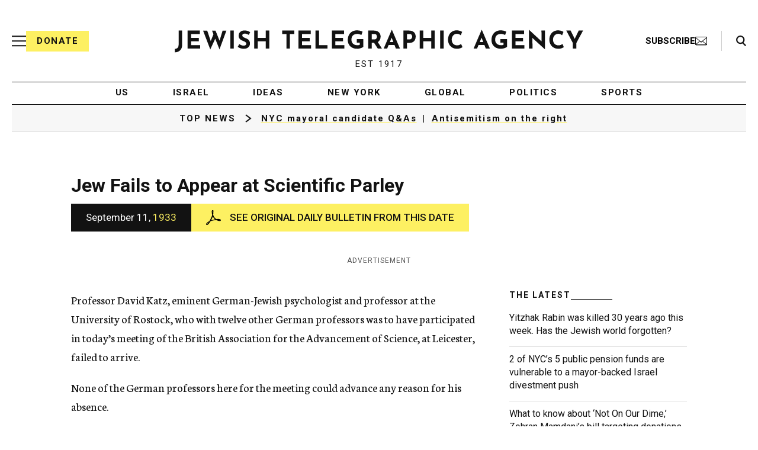

--- FILE ---
content_type: text/html; charset=UTF-8
request_url: https://www.jta.org/archive/jew-fails-to-appear-at-scientific-parley
body_size: 44459
content:

<!doctype html>
<html lang="en-US" class="no-js">
<head>
	<!-- DNS Prefetching -->
	<link rel="dns-prefetch" href="//fonts.googleapis.com">
	<link rel="dns-prefetch" href="//securepubads.g.doubleclick.net">
	<link rel="dns-prefetch" href="//www.googletagmanager.com">

	<meta charset="UTF-8"><script type="text/javascript">(window.NREUM||(NREUM={})).init={ajax:{deny_list:["bam.nr-data.net"]}};(window.NREUM||(NREUM={})).loader_config={licenseKey:"34f9066ae4",applicationID:"6329638",browserID:"6637279"};;/*! For license information please see nr-loader-rum-1.302.0.min.js.LICENSE.txt */
(()=>{var e,t,r={122:(e,t,r)=>{"use strict";r.d(t,{a:()=>i});var n=r(944);function i(e,t){try{if(!e||"object"!=typeof e)return(0,n.R)(3);if(!t||"object"!=typeof t)return(0,n.R)(4);const r=Object.create(Object.getPrototypeOf(t),Object.getOwnPropertyDescriptors(t)),a=0===Object.keys(r).length?e:r;for(let o in a)if(void 0!==e[o])try{if(null===e[o]){r[o]=null;continue}Array.isArray(e[o])&&Array.isArray(t[o])?r[o]=Array.from(new Set([...e[o],...t[o]])):"object"==typeof e[o]&&"object"==typeof t[o]?r[o]=i(e[o],t[o]):r[o]=e[o]}catch(e){r[o]||(0,n.R)(1,e)}return r}catch(e){(0,n.R)(2,e)}}},154:(e,t,r)=>{"use strict";r.d(t,{OF:()=>c,RI:()=>i,WN:()=>u,bv:()=>a,gm:()=>o,mw:()=>s,sb:()=>d});var n=r(863);const i="undefined"!=typeof window&&!!window.document,a="undefined"!=typeof WorkerGlobalScope&&("undefined"!=typeof self&&self instanceof WorkerGlobalScope&&self.navigator instanceof WorkerNavigator||"undefined"!=typeof globalThis&&globalThis instanceof WorkerGlobalScope&&globalThis.navigator instanceof WorkerNavigator),o=i?window:"undefined"!=typeof WorkerGlobalScope&&("undefined"!=typeof self&&self instanceof WorkerGlobalScope&&self||"undefined"!=typeof globalThis&&globalThis instanceof WorkerGlobalScope&&globalThis),s=Boolean("hidden"===o?.document?.visibilityState),c=/iPad|iPhone|iPod/.test(o.navigator?.userAgent),d=c&&"undefined"==typeof SharedWorker,u=((()=>{const e=o.navigator?.userAgent?.match(/Firefox[/\s](\d+\.\d+)/);Array.isArray(e)&&e.length>=2&&e[1]})(),Date.now()-(0,n.t)())},163:(e,t,r)=>{"use strict";r.d(t,{j:()=>T});var n=r(384),i=r(741);var a=r(555);r(860).K7.genericEvents;const o="experimental.resources",s="register",c=e=>{if(!e||"string"!=typeof e)return!1;try{document.createDocumentFragment().querySelector(e)}catch{return!1}return!0};var d=r(614),u=r(944),l=r(122);const f="[data-nr-mask]",g=e=>(0,l.a)(e,(()=>{const e={feature_flags:[],experimental:{allow_registered_children:!1,resources:!1},mask_selector:"*",block_selector:"[data-nr-block]",mask_input_options:{color:!1,date:!1,"datetime-local":!1,email:!1,month:!1,number:!1,range:!1,search:!1,tel:!1,text:!1,time:!1,url:!1,week:!1,textarea:!1,select:!1,password:!0}};return{ajax:{deny_list:void 0,block_internal:!0,enabled:!0,autoStart:!0},api:{get allow_registered_children(){return e.feature_flags.includes(s)||e.experimental.allow_registered_children},set allow_registered_children(t){e.experimental.allow_registered_children=t},duplicate_registered_data:!1},distributed_tracing:{enabled:void 0,exclude_newrelic_header:void 0,cors_use_newrelic_header:void 0,cors_use_tracecontext_headers:void 0,allowed_origins:void 0},get feature_flags(){return e.feature_flags},set feature_flags(t){e.feature_flags=t},generic_events:{enabled:!0,autoStart:!0},harvest:{interval:30},jserrors:{enabled:!0,autoStart:!0},logging:{enabled:!0,autoStart:!0},metrics:{enabled:!0,autoStart:!0},obfuscate:void 0,page_action:{enabled:!0},page_view_event:{enabled:!0,autoStart:!0},page_view_timing:{enabled:!0,autoStart:!0},performance:{capture_marks:!1,capture_measures:!1,capture_detail:!0,resources:{get enabled(){return e.feature_flags.includes(o)||e.experimental.resources},set enabled(t){e.experimental.resources=t},asset_types:[],first_party_domains:[],ignore_newrelic:!0}},privacy:{cookies_enabled:!0},proxy:{assets:void 0,beacon:void 0},session:{expiresMs:d.wk,inactiveMs:d.BB},session_replay:{autoStart:!0,enabled:!1,preload:!1,sampling_rate:10,error_sampling_rate:100,collect_fonts:!1,inline_images:!1,fix_stylesheets:!0,mask_all_inputs:!0,get mask_text_selector(){return e.mask_selector},set mask_text_selector(t){c(t)?e.mask_selector="".concat(t,",").concat(f):""===t||null===t?e.mask_selector=f:(0,u.R)(5,t)},get block_class(){return"nr-block"},get ignore_class(){return"nr-ignore"},get mask_text_class(){return"nr-mask"},get block_selector(){return e.block_selector},set block_selector(t){c(t)?e.block_selector+=",".concat(t):""!==t&&(0,u.R)(6,t)},get mask_input_options(){return e.mask_input_options},set mask_input_options(t){t&&"object"==typeof t?e.mask_input_options={...t,password:!0}:(0,u.R)(7,t)}},session_trace:{enabled:!0,autoStart:!0},soft_navigations:{enabled:!0,autoStart:!0},spa:{enabled:!0,autoStart:!0},ssl:void 0,user_actions:{enabled:!0,elementAttributes:["id","className","tagName","type"]}}})());var p=r(154),m=r(324);let h=0;const v={buildEnv:m.F3,distMethod:m.Xs,version:m.xv,originTime:p.WN},b={appMetadata:{},customTransaction:void 0,denyList:void 0,disabled:!1,harvester:void 0,isolatedBacklog:!1,isRecording:!1,loaderType:void 0,maxBytes:3e4,obfuscator:void 0,onerror:void 0,ptid:void 0,releaseIds:{},session:void 0,timeKeeper:void 0,registeredEntities:[],jsAttributesMetadata:{bytes:0},get harvestCount(){return++h}},y=e=>{const t=(0,l.a)(e,b),r=Object.keys(v).reduce((e,t)=>(e[t]={value:v[t],writable:!1,configurable:!0,enumerable:!0},e),{});return Object.defineProperties(t,r)};var _=r(701);const w=e=>{const t=e.startsWith("http");e+="/",r.p=t?e:"https://"+e};var x=r(836),k=r(241);const S={accountID:void 0,trustKey:void 0,agentID:void 0,licenseKey:void 0,applicationID:void 0,xpid:void 0},A=e=>(0,l.a)(e,S),R=new Set;function T(e,t={},r,o){let{init:s,info:c,loader_config:d,runtime:u={},exposed:l=!0}=t;if(!c){const e=(0,n.pV)();s=e.init,c=e.info,d=e.loader_config}e.init=g(s||{}),e.loader_config=A(d||{}),c.jsAttributes??={},p.bv&&(c.jsAttributes.isWorker=!0),e.info=(0,a.D)(c);const f=e.init,m=[c.beacon,c.errorBeacon];R.has(e.agentIdentifier)||(f.proxy.assets&&(w(f.proxy.assets),m.push(f.proxy.assets)),f.proxy.beacon&&m.push(f.proxy.beacon),e.beacons=[...m],function(e){const t=(0,n.pV)();Object.getOwnPropertyNames(i.W.prototype).forEach(r=>{const n=i.W.prototype[r];if("function"!=typeof n||"constructor"===n)return;let a=t[r];e[r]&&!1!==e.exposed&&"micro-agent"!==e.runtime?.loaderType&&(t[r]=(...t)=>{const n=e[r](...t);return a?a(...t):n})})}(e),(0,n.US)("activatedFeatures",_.B),e.runSoftNavOverSpa&&=!0===f.soft_navigations.enabled&&f.feature_flags.includes("soft_nav")),u.denyList=[...f.ajax.deny_list||[],...f.ajax.block_internal?m:[]],u.ptid=e.agentIdentifier,u.loaderType=r,e.runtime=y(u),R.has(e.agentIdentifier)||(e.ee=x.ee.get(e.agentIdentifier),e.exposed=l,(0,k.W)({agentIdentifier:e.agentIdentifier,drained:!!_.B?.[e.agentIdentifier],type:"lifecycle",name:"initialize",feature:void 0,data:e.config})),R.add(e.agentIdentifier)}},234:(e,t,r)=>{"use strict";r.d(t,{W:()=>a});var n=r(836),i=r(687);class a{constructor(e,t){this.agentIdentifier=e,this.ee=n.ee.get(e),this.featureName=t,this.blocked=!1}deregisterDrain(){(0,i.x3)(this.agentIdentifier,this.featureName)}}},241:(e,t,r)=>{"use strict";r.d(t,{W:()=>a});var n=r(154);const i="newrelic";function a(e={}){try{n.gm.dispatchEvent(new CustomEvent(i,{detail:e}))}catch(e){}}},261:(e,t,r)=>{"use strict";r.d(t,{$9:()=>d,BL:()=>s,CH:()=>g,Dl:()=>_,Fw:()=>y,PA:()=>h,Pl:()=>n,Tb:()=>l,U2:()=>a,V1:()=>k,Wb:()=>x,bt:()=>b,cD:()=>v,d3:()=>w,dT:()=>c,eY:()=>p,fF:()=>f,hG:()=>i,k6:()=>o,nb:()=>m,o5:()=>u});const n="api-",i="addPageAction",a="addToTrace",o="addRelease",s="finished",c="interaction",d="log",u="noticeError",l="pauseReplay",f="recordCustomEvent",g="recordReplay",p="register",m="setApplicationVersion",h="setCurrentRouteName",v="setCustomAttribute",b="setErrorHandler",y="setPageViewName",_="setUserId",w="start",x="wrapLogger",k="measure"},289:(e,t,r)=>{"use strict";r.d(t,{GG:()=>a,Qr:()=>s,sB:()=>o});var n=r(878);function i(){return"undefined"==typeof document||"complete"===document.readyState}function a(e,t){if(i())return e();(0,n.sp)("load",e,t)}function o(e){if(i())return e();(0,n.DD)("DOMContentLoaded",e)}function s(e){if(i())return e();(0,n.sp)("popstate",e)}},324:(e,t,r)=>{"use strict";r.d(t,{F3:()=>i,Xs:()=>a,xv:()=>n});const n="1.302.0",i="PROD",a="CDN"},374:(e,t,r)=>{r.nc=(()=>{try{return document?.currentScript?.nonce}catch(e){}return""})()},384:(e,t,r)=>{"use strict";r.d(t,{NT:()=>o,US:()=>u,Zm:()=>s,bQ:()=>d,dV:()=>c,pV:()=>l});var n=r(154),i=r(863),a=r(910);const o={beacon:"bam.nr-data.net",errorBeacon:"bam.nr-data.net"};function s(){return n.gm.NREUM||(n.gm.NREUM={}),void 0===n.gm.newrelic&&(n.gm.newrelic=n.gm.NREUM),n.gm.NREUM}function c(){let e=s();return e.o||(e.o={ST:n.gm.setTimeout,SI:n.gm.setImmediate||n.gm.setInterval,CT:n.gm.clearTimeout,XHR:n.gm.XMLHttpRequest,REQ:n.gm.Request,EV:n.gm.Event,PR:n.gm.Promise,MO:n.gm.MutationObserver,FETCH:n.gm.fetch,WS:n.gm.WebSocket},(0,a.i)(...Object.values(e.o))),e}function d(e,t){let r=s();r.initializedAgents??={},t.initializedAt={ms:(0,i.t)(),date:new Date},r.initializedAgents[e]=t}function u(e,t){s()[e]=t}function l(){return function(){let e=s();const t=e.info||{};e.info={beacon:o.beacon,errorBeacon:o.errorBeacon,...t}}(),function(){let e=s();const t=e.init||{};e.init={...t}}(),c(),function(){let e=s();const t=e.loader_config||{};e.loader_config={...t}}(),s()}},389:(e,t,r)=>{"use strict";function n(e,t=500,r={}){const n=r?.leading||!1;let i;return(...r)=>{n&&void 0===i&&(e.apply(this,r),i=setTimeout(()=>{i=clearTimeout(i)},t)),n||(clearTimeout(i),i=setTimeout(()=>{e.apply(this,r)},t))}}function i(e){let t=!1;return(...r)=>{t||(t=!0,e.apply(this,r))}}r.d(t,{J:()=>i,s:()=>n})},555:(e,t,r)=>{"use strict";r.d(t,{D:()=>s,f:()=>o});var n=r(384),i=r(122);const a={beacon:n.NT.beacon,errorBeacon:n.NT.errorBeacon,licenseKey:void 0,applicationID:void 0,sa:void 0,queueTime:void 0,applicationTime:void 0,ttGuid:void 0,user:void 0,account:void 0,product:void 0,extra:void 0,jsAttributes:{},userAttributes:void 0,atts:void 0,transactionName:void 0,tNamePlain:void 0};function o(e){try{return!!e.licenseKey&&!!e.errorBeacon&&!!e.applicationID}catch(e){return!1}}const s=e=>(0,i.a)(e,a)},566:(e,t,r)=>{"use strict";r.d(t,{LA:()=>s,bz:()=>o});var n=r(154);const i="xxxxxxxx-xxxx-4xxx-yxxx-xxxxxxxxxxxx";function a(e,t){return e?15&e[t]:16*Math.random()|0}function o(){const e=n.gm?.crypto||n.gm?.msCrypto;let t,r=0;return e&&e.getRandomValues&&(t=e.getRandomValues(new Uint8Array(30))),i.split("").map(e=>"x"===e?a(t,r++).toString(16):"y"===e?(3&a()|8).toString(16):e).join("")}function s(e){const t=n.gm?.crypto||n.gm?.msCrypto;let r,i=0;t&&t.getRandomValues&&(r=t.getRandomValues(new Uint8Array(e)));const o=[];for(var s=0;s<e;s++)o.push(a(r,i++).toString(16));return o.join("")}},606:(e,t,r)=>{"use strict";r.d(t,{i:()=>a});var n=r(908);a.on=o;var i=a.handlers={};function a(e,t,r,a){o(a||n.d,i,e,t,r)}function o(e,t,r,i,a){a||(a="feature"),e||(e=n.d);var o=t[a]=t[a]||{};(o[r]=o[r]||[]).push([e,i])}},607:(e,t,r)=>{"use strict";r.d(t,{W:()=>n});const n=(0,r(566).bz)()},614:(e,t,r)=>{"use strict";r.d(t,{BB:()=>o,H3:()=>n,g:()=>d,iL:()=>c,tS:()=>s,uh:()=>i,wk:()=>a});const n="NRBA",i="SESSION",a=144e5,o=18e5,s={STARTED:"session-started",PAUSE:"session-pause",RESET:"session-reset",RESUME:"session-resume",UPDATE:"session-update"},c={SAME_TAB:"same-tab",CROSS_TAB:"cross-tab"},d={OFF:0,FULL:1,ERROR:2}},630:(e,t,r)=>{"use strict";r.d(t,{T:()=>n});const n=r(860).K7.pageViewEvent},646:(e,t,r)=>{"use strict";r.d(t,{y:()=>n});class n{constructor(e){this.contextId=e}}},687:(e,t,r)=>{"use strict";r.d(t,{Ak:()=>d,Ze:()=>f,x3:()=>u});var n=r(241),i=r(836),a=r(606),o=r(860),s=r(646);const c={};function d(e,t){const r={staged:!1,priority:o.P3[t]||0};l(e),c[e].get(t)||c[e].set(t,r)}function u(e,t){e&&c[e]&&(c[e].get(t)&&c[e].delete(t),p(e,t,!1),c[e].size&&g(e))}function l(e){if(!e)throw new Error("agentIdentifier required");c[e]||(c[e]=new Map)}function f(e="",t="feature",r=!1){if(l(e),!e||!c[e].get(t)||r)return p(e,t);c[e].get(t).staged=!0,g(e)}function g(e){const t=Array.from(c[e]);t.every(([e,t])=>t.staged)&&(t.sort((e,t)=>e[1].priority-t[1].priority),t.forEach(([t])=>{c[e].delete(t),p(e,t)}))}function p(e,t,r=!0){const o=e?i.ee.get(e):i.ee,c=a.i.handlers;if(!o.aborted&&o.backlog&&c){if((0,n.W)({agentIdentifier:e,type:"lifecycle",name:"drain",feature:t}),r){const e=o.backlog[t],r=c[t];if(r){for(let t=0;e&&t<e.length;++t)m(e[t],r);Object.entries(r).forEach(([e,t])=>{Object.values(t||{}).forEach(t=>{t[0]?.on&&t[0]?.context()instanceof s.y&&t[0].on(e,t[1])})})}}o.isolatedBacklog||delete c[t],o.backlog[t]=null,o.emit("drain-"+t,[])}}function m(e,t){var r=e[1];Object.values(t[r]||{}).forEach(t=>{var r=e[0];if(t[0]===r){var n=t[1],i=e[3],a=e[2];n.apply(i,a)}})}},699:(e,t,r)=>{"use strict";r.d(t,{It:()=>a,KC:()=>s,No:()=>i,qh:()=>o});var n=r(860);const i=16e3,a=1e6,o="SESSION_ERROR",s={[n.K7.logging]:!0,[n.K7.genericEvents]:!1,[n.K7.jserrors]:!1,[n.K7.ajax]:!1}},701:(e,t,r)=>{"use strict";r.d(t,{B:()=>a,t:()=>o});var n=r(241);const i=new Set,a={};function o(e,t){const r=t.agentIdentifier;a[r]??={},e&&"object"==typeof e&&(i.has(r)||(t.ee.emit("rumresp",[e]),a[r]=e,i.add(r),(0,n.W)({agentIdentifier:r,loaded:!0,drained:!0,type:"lifecycle",name:"load",feature:void 0,data:e})))}},741:(e,t,r)=>{"use strict";r.d(t,{W:()=>a});var n=r(944),i=r(261);class a{#e(e,...t){if(this[e]!==a.prototype[e])return this[e](...t);(0,n.R)(35,e)}addPageAction(e,t){return this.#e(i.hG,e,t)}register(e){return this.#e(i.eY,e)}recordCustomEvent(e,t){return this.#e(i.fF,e,t)}setPageViewName(e,t){return this.#e(i.Fw,e,t)}setCustomAttribute(e,t,r){return this.#e(i.cD,e,t,r)}noticeError(e,t){return this.#e(i.o5,e,t)}setUserId(e){return this.#e(i.Dl,e)}setApplicationVersion(e){return this.#e(i.nb,e)}setErrorHandler(e){return this.#e(i.bt,e)}addRelease(e,t){return this.#e(i.k6,e,t)}log(e,t){return this.#e(i.$9,e,t)}start(){return this.#e(i.d3)}finished(e){return this.#e(i.BL,e)}recordReplay(){return this.#e(i.CH)}pauseReplay(){return this.#e(i.Tb)}addToTrace(e){return this.#e(i.U2,e)}setCurrentRouteName(e){return this.#e(i.PA,e)}interaction(e){return this.#e(i.dT,e)}wrapLogger(e,t,r){return this.#e(i.Wb,e,t,r)}measure(e,t){return this.#e(i.V1,e,t)}}},773:(e,t,r)=>{"use strict";r.d(t,{z_:()=>a,XG:()=>s,TZ:()=>n,rs:()=>i,xV:()=>o});r(154),r(566),r(384);const n=r(860).K7.metrics,i="sm",a="cm",o="storeSupportabilityMetrics",s="storeEventMetrics"},782:(e,t,r)=>{"use strict";r.d(t,{T:()=>n});const n=r(860).K7.pageViewTiming},836:(e,t,r)=>{"use strict";r.d(t,{P:()=>s,ee:()=>c});var n=r(384),i=r(990),a=r(646),o=r(607);const s="nr@context:".concat(o.W),c=function e(t,r){var n={},o={},u={},l=!1;try{l=16===r.length&&d.initializedAgents?.[r]?.runtime.isolatedBacklog}catch(e){}var f={on:p,addEventListener:p,removeEventListener:function(e,t){var r=n[e];if(!r)return;for(var i=0;i<r.length;i++)r[i]===t&&r.splice(i,1)},emit:function(e,r,n,i,a){!1!==a&&(a=!0);if(c.aborted&&!i)return;t&&a&&t.emit(e,r,n);var s=g(n);m(e).forEach(e=>{e.apply(s,r)});var d=v()[o[e]];d&&d.push([f,e,r,s]);return s},get:h,listeners:m,context:g,buffer:function(e,t){const r=v();if(t=t||"feature",f.aborted)return;Object.entries(e||{}).forEach(([e,n])=>{o[n]=t,t in r||(r[t]=[])})},abort:function(){f._aborted=!0,Object.keys(f.backlog).forEach(e=>{delete f.backlog[e]})},isBuffering:function(e){return!!v()[o[e]]},debugId:r,backlog:l?{}:t&&"object"==typeof t.backlog?t.backlog:{},isolatedBacklog:l};return Object.defineProperty(f,"aborted",{get:()=>{let e=f._aborted||!1;return e||(t&&(e=t.aborted),e)}}),f;function g(e){return e&&e instanceof a.y?e:e?(0,i.I)(e,s,()=>new a.y(s)):new a.y(s)}function p(e,t){n[e]=m(e).concat(t)}function m(e){return n[e]||[]}function h(t){return u[t]=u[t]||e(f,t)}function v(){return f.backlog}}(void 0,"globalEE"),d=(0,n.Zm)();d.ee||(d.ee=c)},843:(e,t,r)=>{"use strict";r.d(t,{u:()=>i});var n=r(878);function i(e,t=!1,r,i){(0,n.DD)("visibilitychange",function(){if(t)return void("hidden"===document.visibilityState&&e());e(document.visibilityState)},r,i)}},860:(e,t,r)=>{"use strict";r.d(t,{$J:()=>u,K7:()=>c,P3:()=>d,XX:()=>i,Yy:()=>s,df:()=>a,qY:()=>n,v4:()=>o});const n="events",i="jserrors",a="browser/blobs",o="rum",s="browser/logs",c={ajax:"ajax",genericEvents:"generic_events",jserrors:i,logging:"logging",metrics:"metrics",pageAction:"page_action",pageViewEvent:"page_view_event",pageViewTiming:"page_view_timing",sessionReplay:"session_replay",sessionTrace:"session_trace",softNav:"soft_navigations",spa:"spa"},d={[c.pageViewEvent]:1,[c.pageViewTiming]:2,[c.metrics]:3,[c.jserrors]:4,[c.spa]:5,[c.ajax]:6,[c.sessionTrace]:7,[c.softNav]:8,[c.sessionReplay]:9,[c.logging]:10,[c.genericEvents]:11},u={[c.pageViewEvent]:o,[c.pageViewTiming]:n,[c.ajax]:n,[c.spa]:n,[c.softNav]:n,[c.metrics]:i,[c.jserrors]:i,[c.sessionTrace]:a,[c.sessionReplay]:a,[c.logging]:s,[c.genericEvents]:"ins"}},863:(e,t,r)=>{"use strict";function n(){return Math.floor(performance.now())}r.d(t,{t:()=>n})},878:(e,t,r)=>{"use strict";function n(e,t){return{capture:e,passive:!1,signal:t}}function i(e,t,r=!1,i){window.addEventListener(e,t,n(r,i))}function a(e,t,r=!1,i){document.addEventListener(e,t,n(r,i))}r.d(t,{DD:()=>a,jT:()=>n,sp:()=>i})},908:(e,t,r)=>{"use strict";r.d(t,{d:()=>n,p:()=>i});var n=r(836).ee.get("handle");function i(e,t,r,i,a){a?(a.buffer([e],i),a.emit(e,t,r)):(n.buffer([e],i),n.emit(e,t,r))}},910:(e,t,r)=>{"use strict";r.d(t,{i:()=>a});var n=r(944);const i=new Map;function a(...e){return e.every(e=>{if(i.has(e))return i.get(e);const t="function"==typeof e&&e.toString().includes("[native code]");return t||(0,n.R)(64,e?.name||e?.toString()),i.set(e,t),t})}},944:(e,t,r)=>{"use strict";r.d(t,{R:()=>i});var n=r(241);function i(e,t){"function"==typeof console.debug&&(console.debug("New Relic Warning: https://github.com/newrelic/newrelic-browser-agent/blob/main/docs/warning-codes.md#".concat(e),t),(0,n.W)({agentIdentifier:null,drained:null,type:"data",name:"warn",feature:"warn",data:{code:e,secondary:t}}))}},990:(e,t,r)=>{"use strict";r.d(t,{I:()=>i});var n=Object.prototype.hasOwnProperty;function i(e,t,r){if(n.call(e,t))return e[t];var i=r();if(Object.defineProperty&&Object.keys)try{return Object.defineProperty(e,t,{value:i,writable:!0,enumerable:!1}),i}catch(e){}return e[t]=i,i}}},n={};function i(e){var t=n[e];if(void 0!==t)return t.exports;var a=n[e]={exports:{}};return r[e](a,a.exports,i),a.exports}i.m=r,i.d=(e,t)=>{for(var r in t)i.o(t,r)&&!i.o(e,r)&&Object.defineProperty(e,r,{enumerable:!0,get:t[r]})},i.f={},i.e=e=>Promise.all(Object.keys(i.f).reduce((t,r)=>(i.f[r](e,t),t),[])),i.u=e=>"nr-rum-1.302.0.min.js",i.o=(e,t)=>Object.prototype.hasOwnProperty.call(e,t),e={},t="NRBA-1.302.0.PROD:",i.l=(r,n,a,o)=>{if(e[r])e[r].push(n);else{var s,c;if(void 0!==a)for(var d=document.getElementsByTagName("script"),u=0;u<d.length;u++){var l=d[u];if(l.getAttribute("src")==r||l.getAttribute("data-webpack")==t+a){s=l;break}}if(!s){c=!0;var f={296:"sha512-wOb3n9Oo7XFlPj8/eeDjhAZxpAcaDdsBkC//L8axozi0po4wdPEJ2ECVlu9KEBVFgfQVL0TCY6kPzr0KcVfkBQ=="};(s=document.createElement("script")).charset="utf-8",i.nc&&s.setAttribute("nonce",i.nc),s.setAttribute("data-webpack",t+a),s.src=r,0!==s.src.indexOf(window.location.origin+"/")&&(s.crossOrigin="anonymous"),f[o]&&(s.integrity=f[o])}e[r]=[n];var g=(t,n)=>{s.onerror=s.onload=null,clearTimeout(p);var i=e[r];if(delete e[r],s.parentNode&&s.parentNode.removeChild(s),i&&i.forEach(e=>e(n)),t)return t(n)},p=setTimeout(g.bind(null,void 0,{type:"timeout",target:s}),12e4);s.onerror=g.bind(null,s.onerror),s.onload=g.bind(null,s.onload),c&&document.head.appendChild(s)}},i.r=e=>{"undefined"!=typeof Symbol&&Symbol.toStringTag&&Object.defineProperty(e,Symbol.toStringTag,{value:"Module"}),Object.defineProperty(e,"__esModule",{value:!0})},i.p="https://js-agent.newrelic.com/",(()=>{var e={374:0,840:0};i.f.j=(t,r)=>{var n=i.o(e,t)?e[t]:void 0;if(0!==n)if(n)r.push(n[2]);else{var a=new Promise((r,i)=>n=e[t]=[r,i]);r.push(n[2]=a);var o=i.p+i.u(t),s=new Error;i.l(o,r=>{if(i.o(e,t)&&(0!==(n=e[t])&&(e[t]=void 0),n)){var a=r&&("load"===r.type?"missing":r.type),o=r&&r.target&&r.target.src;s.message="Loading chunk "+t+" failed.\n("+a+": "+o+")",s.name="ChunkLoadError",s.type=a,s.request=o,n[1](s)}},"chunk-"+t,t)}};var t=(t,r)=>{var n,a,[o,s,c]=r,d=0;if(o.some(t=>0!==e[t])){for(n in s)i.o(s,n)&&(i.m[n]=s[n]);if(c)c(i)}for(t&&t(r);d<o.length;d++)a=o[d],i.o(e,a)&&e[a]&&e[a][0](),e[a]=0},r=self["webpackChunk:NRBA-1.302.0.PROD"]=self["webpackChunk:NRBA-1.302.0.PROD"]||[];r.forEach(t.bind(null,0)),r.push=t.bind(null,r.push.bind(r))})(),(()=>{"use strict";i(374);var e=i(566),t=i(741);class r extends t.W{agentIdentifier=(0,e.LA)(16)}var n=i(860);const a=Object.values(n.K7);var o=i(163);var s=i(908),c=i(863),d=i(261),u=i(241),l=i(944),f=i(701),g=i(773);function p(e,t,i,a){const o=a||i;!o||o[e]&&o[e]!==r.prototype[e]||(o[e]=function(){(0,s.p)(g.xV,["API/"+e+"/called"],void 0,n.K7.metrics,i.ee),(0,u.W)({agentIdentifier:i.agentIdentifier,drained:!!f.B?.[i.agentIdentifier],type:"data",name:"api",feature:d.Pl+e,data:{}});try{return t.apply(this,arguments)}catch(e){(0,l.R)(23,e)}})}function m(e,t,r,n,i){const a=e.info;null===r?delete a.jsAttributes[t]:a.jsAttributes[t]=r,(i||null===r)&&(0,s.p)(d.Pl+n,[(0,c.t)(),t,r],void 0,"session",e.ee)}var h=i(687),v=i(234),b=i(289),y=i(154),_=i(384);const w=e=>y.RI&&!0===e?.privacy.cookies_enabled;function x(e){return!!(0,_.dV)().o.MO&&w(e)&&!0===e?.session_trace.enabled}var k=i(389),S=i(699);class A extends v.W{constructor(e,t){super(e.agentIdentifier,t),this.agentRef=e,this.abortHandler=void 0,this.featAggregate=void 0,this.onAggregateImported=void 0,this.deferred=Promise.resolve(),!1===e.init[this.featureName].autoStart?this.deferred=new Promise((t,r)=>{this.ee.on("manual-start-all",(0,k.J)(()=>{(0,h.Ak)(e.agentIdentifier,this.featureName),t()}))}):(0,h.Ak)(e.agentIdentifier,t)}importAggregator(e,t,r={}){if(this.featAggregate)return;let n;this.onAggregateImported=new Promise(e=>{n=e});const a=async()=>{let a;await this.deferred;try{if(w(e.init)){const{setupAgentSession:t}=await i.e(296).then(i.bind(i,305));a=t(e)}}catch(e){(0,l.R)(20,e),this.ee.emit("internal-error",[e]),(0,s.p)(S.qh,[e],void 0,this.featureName,this.ee)}try{if(!this.#t(this.featureName,a,e.init))return(0,h.Ze)(this.agentIdentifier,this.featureName),void n(!1);const{Aggregate:i}=await t();this.featAggregate=new i(e,r),e.runtime.harvester.initializedAggregates.push(this.featAggregate),n(!0)}catch(e){(0,l.R)(34,e),this.abortHandler?.(),(0,h.Ze)(this.agentIdentifier,this.featureName,!0),n(!1),this.ee&&this.ee.abort()}};y.RI?(0,b.GG)(()=>a(),!0):a()}#t(e,t,r){if(this.blocked)return!1;switch(e){case n.K7.sessionReplay:return x(r)&&!!t;case n.K7.sessionTrace:return!!t;default:return!0}}}var R=i(630),T=i(614);class E extends A{static featureName=R.T;constructor(e){var t;super(e,R.T),this.setupInspectionEvents(e.agentIdentifier),t=e,p(d.Fw,function(e,r){"string"==typeof e&&("/"!==e.charAt(0)&&(e="/"+e),t.runtime.customTransaction=(r||"http://custom.transaction")+e,(0,s.p)(d.Pl+d.Fw,[(0,c.t)()],void 0,void 0,t.ee))},t),this.ee.on("api-send-rum",(e,t)=>(0,s.p)("send-rum",[e,t],void 0,this.featureName,this.ee)),this.importAggregator(e,()=>i.e(296).then(i.bind(i,108)))}setupInspectionEvents(e){const t=(t,r)=>{t&&(0,u.W)({agentIdentifier:e,timeStamp:t.timeStamp,loaded:"complete"===t.target.readyState,type:"window",name:r,data:t.target.location+""})};(0,b.sB)(e=>{t(e,"DOMContentLoaded")}),(0,b.GG)(e=>{t(e,"load")}),(0,b.Qr)(e=>{t(e,"navigate")}),this.ee.on(T.tS.UPDATE,(t,r)=>{(0,u.W)({agentIdentifier:e,type:"lifecycle",name:"session",data:r})})}}var N=i(843),j=i(878),I=i(782);class O extends A{static featureName=I.T;constructor(e){super(e,I.T),y.RI&&((0,N.u)(()=>(0,s.p)("docHidden",[(0,c.t)()],void 0,I.T,this.ee),!0),(0,j.sp)("pagehide",()=>(0,s.p)("winPagehide",[(0,c.t)()],void 0,I.T,this.ee)),this.importAggregator(e,()=>i.e(296).then(i.bind(i,350))))}}class P extends A{static featureName=g.TZ;constructor(e){super(e,g.TZ),y.RI&&document.addEventListener("securitypolicyviolation",e=>{(0,s.p)(g.xV,["Generic/CSPViolation/Detected"],void 0,this.featureName,this.ee)}),this.importAggregator(e,()=>i.e(296).then(i.bind(i,623)))}}new class extends r{constructor(e){var t;(super(),y.gm)?(this.features={},(0,_.bQ)(this.agentIdentifier,this),this.desiredFeatures=new Set(e.features||[]),this.desiredFeatures.add(E),this.runSoftNavOverSpa=[...this.desiredFeatures].some(e=>e.featureName===n.K7.softNav),(0,o.j)(this,e,e.loaderType||"agent"),t=this,p(d.cD,function(e,r,n=!1){if("string"==typeof e){if(["string","number","boolean"].includes(typeof r)||null===r)return m(t,e,r,d.cD,n);(0,l.R)(40,typeof r)}else(0,l.R)(39,typeof e)},t),function(e){p(d.Dl,function(t){if("string"==typeof t||null===t)return m(e,"enduser.id",t,d.Dl,!0);(0,l.R)(41,typeof t)},e)}(this),function(e){p(d.nb,function(t){if("string"==typeof t||null===t)return m(e,"application.version",t,d.nb,!1);(0,l.R)(42,typeof t)},e)}(this),function(e){p(d.d3,function(){e.ee.emit("manual-start-all")},e)}(this),this.run()):(0,l.R)(21)}get config(){return{info:this.info,init:this.init,loader_config:this.loader_config,runtime:this.runtime}}get api(){return this}run(){try{const e=function(e){const t={};return a.forEach(r=>{t[r]=!!e[r]?.enabled}),t}(this.init),t=[...this.desiredFeatures];t.sort((e,t)=>n.P3[e.featureName]-n.P3[t.featureName]),t.forEach(t=>{if(!e[t.featureName]&&t.featureName!==n.K7.pageViewEvent)return;if(this.runSoftNavOverSpa&&t.featureName===n.K7.spa)return;if(!this.runSoftNavOverSpa&&t.featureName===n.K7.softNav)return;const r=function(e){switch(e){case n.K7.ajax:return[n.K7.jserrors];case n.K7.sessionTrace:return[n.K7.ajax,n.K7.pageViewEvent];case n.K7.sessionReplay:return[n.K7.sessionTrace];case n.K7.pageViewTiming:return[n.K7.pageViewEvent];default:return[]}}(t.featureName).filter(e=>!(e in this.features));r.length>0&&(0,l.R)(36,{targetFeature:t.featureName,missingDependencies:r}),this.features[t.featureName]=new t(this)})}catch(e){(0,l.R)(22,e);for(const e in this.features)this.features[e].abortHandler?.();const t=(0,_.Zm)();delete t.initializedAgents[this.agentIdentifier]?.features,delete this.sharedAggregator;return t.ee.get(this.agentIdentifier).abort(),!1}}}({features:[E,O,P],loaderType:"lite"})})()})();</script>
	<meta name="viewport" content="width=device-width, initial-scale=1">
	<link rel="profile" href="http://gmpg.org/xfn/11">
	<script>
		document.documentElement.className = document.documentElement.className.replace('no-js', ' ');
		document.documentElement.className += ' js ';
	</script>
	<meta name='robots' content='index, follow, max-image-preview:large, max-snippet:-1, max-video-preview:-1' />
	<style>img:is([sizes="auto" i], [sizes^="auto," i]) { contain-intrinsic-size: 3000px 1500px }</style>
	<!-- InMobi Choice. Consent Manager Tag v3.0 (for TCF 2.2) -->
<script type="text/javascript" async=true>
(function() {
  var host = window.location.hostname;
  var element = document.createElement('script');
  var firstScript = document.getElementsByTagName('script')[0];
  var url = 'https://cmp.inmobi.com'
    .concat('/choice/', 'GANCBjEfRH5Fe', '/', host, '/choice.js?tag_version=V3');
  var uspTries = 0;
  var uspTriesLimit = 3;
  element.async = true;
  element.type = 'text/javascript';
  element.src = url;

  firstScript.parentNode.insertBefore(element, firstScript);

  function makeStub() {
    var TCF_LOCATOR_NAME = '__tcfapiLocator';
    var queue = [];
    var win = window;
    var cmpFrame;

    function addFrame() {
      var doc = win.document;
      var otherCMP = !!(win.frames[TCF_LOCATOR_NAME]);

      if (!otherCMP) {
        if (doc.body) {
          var iframe = doc.createElement('iframe');

          iframe.style.cssText = 'display:none';
          iframe.name = TCF_LOCATOR_NAME;
          doc.body.appendChild(iframe);
        } else {
          setTimeout(addFrame, 5);
        }
      }
      return !otherCMP;
    }

    function tcfAPIHandler() {
      var gdprApplies;
      var args = arguments;

      if (!args.length) {
        return queue;
      } else if (args[0] === 'setGdprApplies') {
        if (
          args.length > 3 &&
          args[2] === 2 &&
          typeof args[3] === 'boolean'
        ) {
          gdprApplies = args[3];
          if (typeof args[2] === 'function') {
            args[2]('set', true);
          }
        }
      } else if (args[0] === 'ping') {
        var retr = {
          gdprApplies: gdprApplies,
          cmpLoaded: false,
          cmpStatus: 'stub'
        };

        if (typeof args[2] === 'function') {
          args[2](retr);
        }
      } else {
        if(args[0] === 'init' && typeof args[3] === 'object') {
          args[3] = Object.assign(args[3], { tag_version: 'V3' });
        }
        queue.push(args);
      }
    }

    function postMessageEventHandler(event) {
      var msgIsString = typeof event.data === 'string';
      var json = {};

      try {
        if (msgIsString) {
          json = JSON.parse(event.data);
        } else {
          json = event.data;
        }
      } catch (ignore) {}

      var payload = json.__tcfapiCall;

      if (payload) {
        window.__tcfapi(
          payload.command,
          payload.version,
          function(retValue, success) {
            var returnMsg = {
              __tcfapiReturn: {
                returnValue: retValue,
                success: success,
                callId: payload.callId
              }
            };
            if (msgIsString) {
              returnMsg = JSON.stringify(returnMsg);
            }
            if (event && event.source && event.source.postMessage) {
              event.source.postMessage(returnMsg, '*');
            }
          },
          payload.parameter
        );
      }
    }

    while (win) {
      try {
        if (win.frames[TCF_LOCATOR_NAME]) {
          cmpFrame = win;
          break;
        }
      } catch (ignore) {}

      if (win === window.top) {
        break;
      }
      win = win.parent;
    }
    if (!cmpFrame) {
      addFrame();
      win.__tcfapi = tcfAPIHandler;
      win.addEventListener('message', postMessageEventHandler, false);
    }
  };

  makeStub();

  var uspStubFunction = function() {
    var arg = arguments;
    if (typeof window.__uspapi !== uspStubFunction) {
      setTimeout(function() {
        if (typeof window.__uspapi !== 'undefined') {
          window.__uspapi.apply(window.__uspapi, arg);
        }
      }, 500);
    }
  };

  var checkIfUspIsReady = function() {
    uspTries++;
    if (window.__uspapi === uspStubFunction && uspTries < uspTriesLimit) {
      console.warn('USP is not accessible');
    } else {
      clearInterval(uspInterval);
    }
  };

  if (typeof window.__uspapi === 'undefined') {
    window.__uspapi = uspStubFunction;
    var uspInterval = setInterval(checkIfUspIsReady, 6000);
  }
})();
</script>
<!-- End InMobi Choice. Consent Manager Tag v3.0 (for TCF 2.2) -->

	<!-- This site is optimized with the Yoast SEO plugin v25.8 - https://yoast.com/wordpress/plugins/seo/ -->
	<title>Jew Fails to Appear at Scientific Parley - Jewish Telegraphic Agency</title>
	<link rel="canonical" href="https://www.jta.org/archive/jew-fails-to-appear-at-scientific-parley" />
	<meta property="og:locale" content="en_US" />
	<meta property="og:type" content="article" />
	<meta property="og:title" content="Jew Fails to Appear at Scientific Parley - Jewish Telegraphic Agency" />
	<meta property="og:description" content="Professor David Katz, eminent German-Jewish psychologist and professor at the University of Rostock, who with twelve other German professors was to have participated in today’s meeting of the British Association for the Advancement of Science, at Leicester, failed to arrive. None of the German professors here for the meeting could advance any reason for his [&hellip;]" />
	<meta property="og:url" content="https://www.jta.org/archive/jew-fails-to-appear-at-scientific-parley" />
	<meta property="og:site_name" content="Jewish Telegraphic Agency" />
	<meta property="og:image" content="https://www.jta.org/wp-content/uploads/2018/12/jta-long-logo-bw.jpg" />
	<meta property="og:image:width" content="600" />
	<meta property="og:image:height" content="315" />
	<meta property="og:image:type" content="image/jpeg" />
	<meta name="twitter:card" content="summary_large_image" />
	<meta name="twitter:label1" content="Est. reading time" />
	<meta name="twitter:data1" content="1 minute" />
	<meta name="twitter:label2" content="Written by" />
	<meta name="twitter:data2" content="ArchiveAuthor" />
	<script type="application/ld+json" class="yoast-schema-graph">{"@context":"https://schema.org","@graph":[{"@type":"NewsArticle","@id":"https://www.jta.org/archive/jew-fails-to-appear-at-scientific-parley#article","isPartOf":{"@id":"https://www.jta.org/archive/jew-fails-to-appear-at-scientific-parley"},"author":[{"@id":"https://www.jta.org/#/schema/person/image/8612d4e90807a1ee428f13e787874126"}],"headline":"Jew Fails to Appear at Scientific Parley","datePublished":"1933-09-11T08:00:00+00:00","mainEntityOfPage":{"@id":"https://www.jta.org/archive/jew-fails-to-appear-at-scientific-parley"},"wordCount":158,"publisher":{"@id":"https://www.jta.org/#organization"},"articleSection":["Archive"],"inLanguage":"en-US"},{"@type":"WebPage","@id":"https://www.jta.org/archive/jew-fails-to-appear-at-scientific-parley","url":"https://www.jta.org/archive/jew-fails-to-appear-at-scientific-parley","name":"Jew Fails to Appear at Scientific Parley - Jewish Telegraphic Agency","isPartOf":{"@id":"https://www.jta.org/#website"},"datePublished":"1933-09-11T08:00:00+00:00","inLanguage":"en-US","potentialAction":[{"@type":"ReadAction","target":["https://www.jta.org/archive/jew-fails-to-appear-at-scientific-parley"]}]},{"@type":"WebSite","@id":"https://www.jta.org/#website","url":"https://www.jta.org/","name":"Jewish Telegraphic Agency","description":"The Global Jewish News Source","publisher":{"@id":"https://www.jta.org/#organization"},"potentialAction":[{"@type":"SearchAction","target":{"@type":"EntryPoint","urlTemplate":"https://www.jta.org/?s={search_term_string}"},"query-input":{"@type":"PropertyValueSpecification","valueRequired":true,"valueName":"search_term_string"}}],"inLanguage":"en-US"},{"@type":["Organization","NewsMediaOrganization"],"@id":"https://www.jta.org/#organization","name":"Jewish Telegraphic Agency","url":"https://www.jta.org/","logo":{"@type":"ImageObject","inLanguage":"en-US","@id":"https://www.jta.org/#/schema/logo/image/","url":"https://www.jta.org/wp-content/uploads/2018/12/jta-long-logo-bw.jpg","contentUrl":"https://www.jta.org/wp-content/uploads/2018/12/jta-long-logo-bw.jpg","width":600,"height":315,"caption":"Jewish Telegraphic Agency"},"image":{"@id":"https://www.jta.org/#/schema/logo/image/"}},{"@type":"Person","@id":"https://www.jta.org/#/schema/person/image/8612d4e90807a1ee428f13e787874126","name":"ArchiveAuthor","image":{"@type":"ImageObject","inLanguage":"en-US","@id":"https://www.jta.org/#/schema/person/image/23494c9101089ad44ae88ce9d2f56aac","url":"https://secure.gravatar.com/avatar/?s=96&d=mm&r=g","contentUrl":"https://secure.gravatar.com/avatar/?s=96&d=mm&r=g","caption":"ArchiveAuthor"},"url":"https://www.jta.org/author/archiveauthor"}]}</script>
	<!-- / Yoast SEO plugin. -->


<link rel='dns-prefetch' href='//www.google.com' />
<link rel='dns-prefetch' href='//www.lightboxcdn.com' />
<link rel='dns-prefetch' href='//stats.wp.com' />
<link rel='dns-prefetch' href='//fonts.googleapis.com' />
<link rel="alternate" type="application/rss+xml" title="Jewish Telegraphic Agency &raquo; Feed" href="https://www.jta.org/feed" />
<script type="text/javascript">
/* <![CDATA[ */
window._wpemojiSettings = {"baseUrl":"https:\/\/s.w.org\/images\/core\/emoji\/16.0.1\/72x72\/","ext":".png","svgUrl":"https:\/\/s.w.org\/images\/core\/emoji\/16.0.1\/svg\/","svgExt":".svg","source":{"concatemoji":"https:\/\/www.jta.org\/wp-includes\/js\/wp-emoji-release.min.js?ver=6.8.3"}};
/*! This file is auto-generated */
!function(s,n){var o,i,e;function c(e){try{var t={supportTests:e,timestamp:(new Date).valueOf()};sessionStorage.setItem(o,JSON.stringify(t))}catch(e){}}function p(e,t,n){e.clearRect(0,0,e.canvas.width,e.canvas.height),e.fillText(t,0,0);var t=new Uint32Array(e.getImageData(0,0,e.canvas.width,e.canvas.height).data),a=(e.clearRect(0,0,e.canvas.width,e.canvas.height),e.fillText(n,0,0),new Uint32Array(e.getImageData(0,0,e.canvas.width,e.canvas.height).data));return t.every(function(e,t){return e===a[t]})}function u(e,t){e.clearRect(0,0,e.canvas.width,e.canvas.height),e.fillText(t,0,0);for(var n=e.getImageData(16,16,1,1),a=0;a<n.data.length;a++)if(0!==n.data[a])return!1;return!0}function f(e,t,n,a){switch(t){case"flag":return n(e,"\ud83c\udff3\ufe0f\u200d\u26a7\ufe0f","\ud83c\udff3\ufe0f\u200b\u26a7\ufe0f")?!1:!n(e,"\ud83c\udde8\ud83c\uddf6","\ud83c\udde8\u200b\ud83c\uddf6")&&!n(e,"\ud83c\udff4\udb40\udc67\udb40\udc62\udb40\udc65\udb40\udc6e\udb40\udc67\udb40\udc7f","\ud83c\udff4\u200b\udb40\udc67\u200b\udb40\udc62\u200b\udb40\udc65\u200b\udb40\udc6e\u200b\udb40\udc67\u200b\udb40\udc7f");case"emoji":return!a(e,"\ud83e\udedf")}return!1}function g(e,t,n,a){var r="undefined"!=typeof WorkerGlobalScope&&self instanceof WorkerGlobalScope?new OffscreenCanvas(300,150):s.createElement("canvas"),o=r.getContext("2d",{willReadFrequently:!0}),i=(o.textBaseline="top",o.font="600 32px Arial",{});return e.forEach(function(e){i[e]=t(o,e,n,a)}),i}function t(e){var t=s.createElement("script");t.src=e,t.defer=!0,s.head.appendChild(t)}"undefined"!=typeof Promise&&(o="wpEmojiSettingsSupports",i=["flag","emoji"],n.supports={everything:!0,everythingExceptFlag:!0},e=new Promise(function(e){s.addEventListener("DOMContentLoaded",e,{once:!0})}),new Promise(function(t){var n=function(){try{var e=JSON.parse(sessionStorage.getItem(o));if("object"==typeof e&&"number"==typeof e.timestamp&&(new Date).valueOf()<e.timestamp+604800&&"object"==typeof e.supportTests)return e.supportTests}catch(e){}return null}();if(!n){if("undefined"!=typeof Worker&&"undefined"!=typeof OffscreenCanvas&&"undefined"!=typeof URL&&URL.createObjectURL&&"undefined"!=typeof Blob)try{var e="postMessage("+g.toString()+"("+[JSON.stringify(i),f.toString(),p.toString(),u.toString()].join(",")+"));",a=new Blob([e],{type:"text/javascript"}),r=new Worker(URL.createObjectURL(a),{name:"wpTestEmojiSupports"});return void(r.onmessage=function(e){c(n=e.data),r.terminate(),t(n)})}catch(e){}c(n=g(i,f,p,u))}t(n)}).then(function(e){for(var t in e)n.supports[t]=e[t],n.supports.everything=n.supports.everything&&n.supports[t],"flag"!==t&&(n.supports.everythingExceptFlag=n.supports.everythingExceptFlag&&n.supports[t]);n.supports.everythingExceptFlag=n.supports.everythingExceptFlag&&!n.supports.flag,n.DOMReady=!1,n.readyCallback=function(){n.DOMReady=!0}}).then(function(){return e}).then(function(){var e;n.supports.everything||(n.readyCallback(),(e=n.source||{}).concatemoji?t(e.concatemoji):e.wpemoji&&e.twemoji&&(t(e.twemoji),t(e.wpemoji)))}))}((window,document),window._wpemojiSettings);
/* ]]> */
</script>
<style id='wp-emoji-styles-inline-css' type='text/css'>

	img.wp-smiley, img.emoji {
		display: inline !important;
		border: none !important;
		box-shadow: none !important;
		height: 1em !important;
		width: 1em !important;
		margin: 0 0.07em !important;
		vertical-align: -0.1em !important;
		background: none !important;
		padding: 0 !important;
	}
</style>
<link rel='stylesheet' id='wp-block-library-css' href='https://www.jta.org/wp-includes/css/dist/block-library/style.min.css?ver=6.8.3' type='text/css' media='all' />
<style id='classic-theme-styles-inline-css' type='text/css'>
/*! This file is auto-generated */
.wp-block-button__link{color:#fff;background-color:#32373c;border-radius:9999px;box-shadow:none;text-decoration:none;padding:calc(.667em + 2px) calc(1.333em + 2px);font-size:1.125em}.wp-block-file__button{background:#32373c;color:#fff;text-decoration:none}
</style>
<style id='co-authors-plus-coauthors-style-inline-css' type='text/css'>
.wp-block-co-authors-plus-coauthors.is-layout-flow [class*=wp-block-co-authors-plus]{display:inline}

</style>
<style id='co-authors-plus-avatar-style-inline-css' type='text/css'>
.wp-block-co-authors-plus-avatar :where(img){height:auto;max-width:100%;vertical-align:bottom}.wp-block-co-authors-plus-coauthors.is-layout-flow .wp-block-co-authors-plus-avatar :where(img){vertical-align:middle}.wp-block-co-authors-plus-avatar:is(.alignleft,.alignright){display:table}.wp-block-co-authors-plus-avatar.aligncenter{display:table;margin-inline:auto}

</style>
<style id='co-authors-plus-image-style-inline-css' type='text/css'>
.wp-block-co-authors-plus-image{margin-bottom:0}.wp-block-co-authors-plus-image :where(img){height:auto;max-width:100%;vertical-align:bottom}.wp-block-co-authors-plus-coauthors.is-layout-flow .wp-block-co-authors-plus-image :where(img){vertical-align:middle}.wp-block-co-authors-plus-image:is(.alignfull,.alignwide) :where(img){width:100%}.wp-block-co-authors-plus-image:is(.alignleft,.alignright){display:table}.wp-block-co-authors-plus-image.aligncenter{display:table;margin-inline:auto}

</style>
<style id='wp-parsely-recommendations-style-inline-css' type='text/css'>
.parsely-recommendations-list-title{font-size:1.2em}.parsely-recommendations-list{list-style:none;padding:unset}.parsely-recommendations-cardbody{overflow:hidden;padding:.8em;text-overflow:ellipsis;white-space:nowrap}.parsely-recommendations-cardmedia{padding:.8em .8em 0}

</style>
<style id='elasticpress-related-posts-style-inline-css' type='text/css'>
.editor-styles-wrapper .wp-block-elasticpress-related-posts ul,.wp-block-elasticpress-related-posts ul{list-style-type:none;padding:0}.editor-styles-wrapper .wp-block-elasticpress-related-posts ul li a>div{display:inline}

</style>
<style id='global-styles-inline-css' type='text/css'>
:root{--wp--preset--aspect-ratio--square: 1;--wp--preset--aspect-ratio--4-3: 4/3;--wp--preset--aspect-ratio--3-4: 3/4;--wp--preset--aspect-ratio--3-2: 3/2;--wp--preset--aspect-ratio--2-3: 2/3;--wp--preset--aspect-ratio--16-9: 16/9;--wp--preset--aspect-ratio--9-16: 9/16;--wp--preset--color--black: #000000;--wp--preset--color--cyan-bluish-gray: #abb8c3;--wp--preset--color--white: #ffffff;--wp--preset--color--pale-pink: #f78da7;--wp--preset--color--vivid-red: #cf2e2e;--wp--preset--color--luminous-vivid-orange: #ff6900;--wp--preset--color--luminous-vivid-amber: #fcb900;--wp--preset--color--light-green-cyan: #7bdcb5;--wp--preset--color--vivid-green-cyan: #00d084;--wp--preset--color--pale-cyan-blue: #8ed1fc;--wp--preset--color--vivid-cyan-blue: #0693e3;--wp--preset--color--vivid-purple: #9b51e0;--wp--preset--gradient--vivid-cyan-blue-to-vivid-purple: linear-gradient(135deg,rgba(6,147,227,1) 0%,rgb(155,81,224) 100%);--wp--preset--gradient--light-green-cyan-to-vivid-green-cyan: linear-gradient(135deg,rgb(122,220,180) 0%,rgb(0,208,130) 100%);--wp--preset--gradient--luminous-vivid-amber-to-luminous-vivid-orange: linear-gradient(135deg,rgba(252,185,0,1) 0%,rgba(255,105,0,1) 100%);--wp--preset--gradient--luminous-vivid-orange-to-vivid-red: linear-gradient(135deg,rgba(255,105,0,1) 0%,rgb(207,46,46) 100%);--wp--preset--gradient--very-light-gray-to-cyan-bluish-gray: linear-gradient(135deg,rgb(238,238,238) 0%,rgb(169,184,195) 100%);--wp--preset--gradient--cool-to-warm-spectrum: linear-gradient(135deg,rgb(74,234,220) 0%,rgb(151,120,209) 20%,rgb(207,42,186) 40%,rgb(238,44,130) 60%,rgb(251,105,98) 80%,rgb(254,248,76) 100%);--wp--preset--gradient--blush-light-purple: linear-gradient(135deg,rgb(255,206,236) 0%,rgb(152,150,240) 100%);--wp--preset--gradient--blush-bordeaux: linear-gradient(135deg,rgb(254,205,165) 0%,rgb(254,45,45) 50%,rgb(107,0,62) 100%);--wp--preset--gradient--luminous-dusk: linear-gradient(135deg,rgb(255,203,112) 0%,rgb(199,81,192) 50%,rgb(65,88,208) 100%);--wp--preset--gradient--pale-ocean: linear-gradient(135deg,rgb(255,245,203) 0%,rgb(182,227,212) 50%,rgb(51,167,181) 100%);--wp--preset--gradient--electric-grass: linear-gradient(135deg,rgb(202,248,128) 0%,rgb(113,206,126) 100%);--wp--preset--gradient--midnight: linear-gradient(135deg,rgb(2,3,129) 0%,rgb(40,116,252) 100%);--wp--preset--font-size--small: 13px;--wp--preset--font-size--medium: 20px;--wp--preset--font-size--large: 36px;--wp--preset--font-size--x-large: 42px;--wp--preset--spacing--20: 0.44rem;--wp--preset--spacing--30: 0.67rem;--wp--preset--spacing--40: 1rem;--wp--preset--spacing--50: 1.5rem;--wp--preset--spacing--60: 2.25rem;--wp--preset--spacing--70: 3.38rem;--wp--preset--spacing--80: 5.06rem;--wp--preset--shadow--natural: 6px 6px 9px rgba(0, 0, 0, 0.2);--wp--preset--shadow--deep: 12px 12px 50px rgba(0, 0, 0, 0.4);--wp--preset--shadow--sharp: 6px 6px 0px rgba(0, 0, 0, 0.2);--wp--preset--shadow--outlined: 6px 6px 0px -3px rgba(255, 255, 255, 1), 6px 6px rgba(0, 0, 0, 1);--wp--preset--shadow--crisp: 6px 6px 0px rgba(0, 0, 0, 1);}:where(.is-layout-flex){gap: 0.5em;}:where(.is-layout-grid){gap: 0.5em;}body .is-layout-flex{display: flex;}.is-layout-flex{flex-wrap: wrap;align-items: center;}.is-layout-flex > :is(*, div){margin: 0;}body .is-layout-grid{display: grid;}.is-layout-grid > :is(*, div){margin: 0;}:where(.wp-block-columns.is-layout-flex){gap: 2em;}:where(.wp-block-columns.is-layout-grid){gap: 2em;}:where(.wp-block-post-template.is-layout-flex){gap: 1.25em;}:where(.wp-block-post-template.is-layout-grid){gap: 1.25em;}.has-black-color{color: var(--wp--preset--color--black) !important;}.has-cyan-bluish-gray-color{color: var(--wp--preset--color--cyan-bluish-gray) !important;}.has-white-color{color: var(--wp--preset--color--white) !important;}.has-pale-pink-color{color: var(--wp--preset--color--pale-pink) !important;}.has-vivid-red-color{color: var(--wp--preset--color--vivid-red) !important;}.has-luminous-vivid-orange-color{color: var(--wp--preset--color--luminous-vivid-orange) !important;}.has-luminous-vivid-amber-color{color: var(--wp--preset--color--luminous-vivid-amber) !important;}.has-light-green-cyan-color{color: var(--wp--preset--color--light-green-cyan) !important;}.has-vivid-green-cyan-color{color: var(--wp--preset--color--vivid-green-cyan) !important;}.has-pale-cyan-blue-color{color: var(--wp--preset--color--pale-cyan-blue) !important;}.has-vivid-cyan-blue-color{color: var(--wp--preset--color--vivid-cyan-blue) !important;}.has-vivid-purple-color{color: var(--wp--preset--color--vivid-purple) !important;}.has-black-background-color{background-color: var(--wp--preset--color--black) !important;}.has-cyan-bluish-gray-background-color{background-color: var(--wp--preset--color--cyan-bluish-gray) !important;}.has-white-background-color{background-color: var(--wp--preset--color--white) !important;}.has-pale-pink-background-color{background-color: var(--wp--preset--color--pale-pink) !important;}.has-vivid-red-background-color{background-color: var(--wp--preset--color--vivid-red) !important;}.has-luminous-vivid-orange-background-color{background-color: var(--wp--preset--color--luminous-vivid-orange) !important;}.has-luminous-vivid-amber-background-color{background-color: var(--wp--preset--color--luminous-vivid-amber) !important;}.has-light-green-cyan-background-color{background-color: var(--wp--preset--color--light-green-cyan) !important;}.has-vivid-green-cyan-background-color{background-color: var(--wp--preset--color--vivid-green-cyan) !important;}.has-pale-cyan-blue-background-color{background-color: var(--wp--preset--color--pale-cyan-blue) !important;}.has-vivid-cyan-blue-background-color{background-color: var(--wp--preset--color--vivid-cyan-blue) !important;}.has-vivid-purple-background-color{background-color: var(--wp--preset--color--vivid-purple) !important;}.has-black-border-color{border-color: var(--wp--preset--color--black) !important;}.has-cyan-bluish-gray-border-color{border-color: var(--wp--preset--color--cyan-bluish-gray) !important;}.has-white-border-color{border-color: var(--wp--preset--color--white) !important;}.has-pale-pink-border-color{border-color: var(--wp--preset--color--pale-pink) !important;}.has-vivid-red-border-color{border-color: var(--wp--preset--color--vivid-red) !important;}.has-luminous-vivid-orange-border-color{border-color: var(--wp--preset--color--luminous-vivid-orange) !important;}.has-luminous-vivid-amber-border-color{border-color: var(--wp--preset--color--luminous-vivid-amber) !important;}.has-light-green-cyan-border-color{border-color: var(--wp--preset--color--light-green-cyan) !important;}.has-vivid-green-cyan-border-color{border-color: var(--wp--preset--color--vivid-green-cyan) !important;}.has-pale-cyan-blue-border-color{border-color: var(--wp--preset--color--pale-cyan-blue) !important;}.has-vivid-cyan-blue-border-color{border-color: var(--wp--preset--color--vivid-cyan-blue) !important;}.has-vivid-purple-border-color{border-color: var(--wp--preset--color--vivid-purple) !important;}.has-vivid-cyan-blue-to-vivid-purple-gradient-background{background: var(--wp--preset--gradient--vivid-cyan-blue-to-vivid-purple) !important;}.has-light-green-cyan-to-vivid-green-cyan-gradient-background{background: var(--wp--preset--gradient--light-green-cyan-to-vivid-green-cyan) !important;}.has-luminous-vivid-amber-to-luminous-vivid-orange-gradient-background{background: var(--wp--preset--gradient--luminous-vivid-amber-to-luminous-vivid-orange) !important;}.has-luminous-vivid-orange-to-vivid-red-gradient-background{background: var(--wp--preset--gradient--luminous-vivid-orange-to-vivid-red) !important;}.has-very-light-gray-to-cyan-bluish-gray-gradient-background{background: var(--wp--preset--gradient--very-light-gray-to-cyan-bluish-gray) !important;}.has-cool-to-warm-spectrum-gradient-background{background: var(--wp--preset--gradient--cool-to-warm-spectrum) !important;}.has-blush-light-purple-gradient-background{background: var(--wp--preset--gradient--blush-light-purple) !important;}.has-blush-bordeaux-gradient-background{background: var(--wp--preset--gradient--blush-bordeaux) !important;}.has-luminous-dusk-gradient-background{background: var(--wp--preset--gradient--luminous-dusk) !important;}.has-pale-ocean-gradient-background{background: var(--wp--preset--gradient--pale-ocean) !important;}.has-electric-grass-gradient-background{background: var(--wp--preset--gradient--electric-grass) !important;}.has-midnight-gradient-background{background: var(--wp--preset--gradient--midnight) !important;}.has-small-font-size{font-size: var(--wp--preset--font-size--small) !important;}.has-medium-font-size{font-size: var(--wp--preset--font-size--medium) !important;}.has-large-font-size{font-size: var(--wp--preset--font-size--large) !important;}.has-x-large-font-size{font-size: var(--wp--preset--font-size--x-large) !important;}
:where(.wp-block-post-template.is-layout-flex){gap: 1.25em;}:where(.wp-block-post-template.is-layout-grid){gap: 1.25em;}
:where(.wp-block-columns.is-layout-flex){gap: 2em;}:where(.wp-block-columns.is-layout-grid){gap: 2em;}
:root :where(.wp-block-pullquote){font-size: 1.5em;line-height: 1.6;}
</style>
<link rel='stylesheet' id='sfm_shared-css' href='https://www.jta.org/wp-content/mu-plugins/sfm-core/dist/css/shared-style.css?ver=dbd84c80' type='text/css' media='all' />
<link rel='stylesheet' id='style-css' href='https://www.jta.org/wp-content/mu-plugins/sfm-core/dist/css/style.css?ver=dbd84c80' type='text/css' media='all' />
<link rel='stylesheet' id='frontend-style-css' href='https://www.jta.org/wp-content/mu-plugins/multi-list-subscription/dist/css/style.css?ver=dbd84c80' type='text/css' media='all' />
<link rel='stylesheet' id='styles-css' href='https://www.jta.org/wp-content/themes/JTA-Redesign/dist/css/style.css?ver=dbd84c80' type='text/css' media='all' />
<link rel='stylesheet' id='gfonts-css' href='https://fonts.googleapis.com/css?family=Neuton%3A400%2C400i%2C700%7CRoboto%3A400%2C400i%2C500%2C500i%2C700%2C700i%2C900%7CWork+Sans%3A400&#038;ver=dbd84c80' type='text/css' media='all' />
<link rel='stylesheet' id='sharedaddy-css' href='https://www.jta.org/wp-content/plugins/jetpack/modules/sharedaddy/sharing.css?ver=15.0' type='text/css' media='all' />
<link rel='stylesheet' id='social-logos-css' href='https://www.jta.org/wp-content/plugins/jetpack/_inc/social-logos/social-logos.min.css?ver=15.0' type='text/css' media='all' />
<script type="text/javascript" async="async" src="https://www.lightboxcdn.com/vendor/cc37810a-cd8f-4c23-b49e-a31ba8c502ce/lightbox_speed.js" id="digioh-low-impact-js"></script>
<link rel="https://api.w.org/" href="https://www.jta.org/wp-json/" /><link rel="EditURI" type="application/rsd+xml" title="RSD" href="https://www.jta.org/xmlrpc.php?rsd" />
<meta name="generator" content="WordPress 6.8.3" />
<link rel='shortlink' href='https://www.jta.org/?p=518212' />
<link rel="alternate" title="oEmbed (JSON)" type="application/json+oembed" href="https://www.jta.org/wp-json/oembed/1.0/embed?url=https%3A%2F%2Fwww.jta.org%2Farchive%2Fjew-fails-to-appear-at-scientific-parley" />
<link rel="alternate" title="oEmbed (XML)" type="text/xml+oembed" href="https://www.jta.org/wp-json/oembed/1.0/embed?url=https%3A%2F%2Fwww.jta.org%2Farchive%2Fjew-fails-to-appear-at-scientific-parley&#038;format=xml" />
<!-- Stream WordPress user activity plugin v4.1.1 -->
	<style>img#wpstats{display:none}</style>
		
	<script>
		dataLayer = [{"canonicalURL":"https:\/\/www.jta.org\/archive\/jew-fails-to-appear-at-scientific-parley","postId":"518212","pageType":"archive","pageSlug":"jew-fails-to-appear-at-scientific-parley","publishDate":"19330911","cat":"archive","subcat":"","categoryId":"44","author":"archiveauthor","authorId":"458655"}];
	</script>
		<!-- Google Tag Manager -->
		<script>
			(function(w,d,s,l,i){w[l]=w[l]||[];w[l].push({'gtm.start':
			new Date().getTime(),event:'gtm.js'});var f=d.getElementsByTagName(s)[0],
			j=d.createElement(s),dl=l!='dataLayer'?'&l='+l:'';j.async=true;j.src=
			'https://www.googletagmanager.com/gtm.js?id='+i+dl;f.parentNode.insertBefore(j,f);
			})(window,document,'script','dataLayer','GTM-TKZ5V3');
		</script>
		<!-- End Google Tag Manager -->
		
	<link rel="preload" as="script" href="https://securepubads.g.doubleclick.net/tag/js/gpt.js" />

	<script>
	var tude = window.tude || { cmd: [] };
	var targeting = {};

	targeting["canonicalURL"] = "https:\/\/www.jta.org\/archive\/jew-fails-to-appear-at-scientific-parley";targeting["postId"] = "518212";targeting["pageType"] = "archive";targeting["pageSlug"] = "jew-fails-to-appear-at-scientific-parley";targeting["publishDate"] = "19330911";targeting["cat"] = ["archive"];targeting["subcat"] = [];targeting["categoryId"] = ["44"];targeting["author"] = ["archiveauthor"];targeting["authorId"] = ["458655"];
	

	tude.cmd.push(function() {
		tude.setPageTargeting(targeting);
	});
	</script>
	<script async src="https://dn0qt3r0xannq.cloudfront.net/seventyfm-zGj9Dt9kTF/jta/prebid-load.js"></script>
		<!-- Hotjar Tracking Code for https://www.jta.org/ -->
	<script>
		(function(h,o,t,j,a,r){
			h.hj=h.hj||function(){(h.hj.q=h.hj.q||[]).push(arguments)};
			h._hjSettings={hjid:1148709,hjsv:6};
			a=o.getElementsByTagName('head')[0];
			r=o.createElement('script');r.async=1;
			r.src=t+h._hjSettings.hjid+j+h._hjSettings.hjsv;
			a.appendChild(r);
		})(window,document,'https://static.hotjar.com/c/hotjar-','.js?sv=');
	</script>
	      <meta name="onesignal" content="wordpress-plugin"/>
            <script>

      window.OneSignalDeferred = window.OneSignalDeferred || [];

      OneSignalDeferred.push(function(OneSignal) {
        var oneSignal_options = {};
        window._oneSignalInitOptions = oneSignal_options;

        oneSignal_options['serviceWorkerParam'] = { scope: '/wp-content/plugins/onesignal/sdk_files/push/onesignal/' };
oneSignal_options['serviceWorkerPath'] = 'OneSignalSDKWorker.js';

        OneSignal.Notifications.setDefaultUrl("https://www.jta.org");

        oneSignal_options['wordpress'] = true;
oneSignal_options['appId'] = '0095c2da-d3f6-4599-921f-e40ed7c2b2a3';
oneSignal_options['allowLocalhostAsSecureOrigin'] = true;
oneSignal_options['welcomeNotification'] = { };
oneSignal_options['welcomeNotification']['title'] = "";
oneSignal_options['welcomeNotification']['message'] = "";
oneSignal_options['path'] = "https://www.jta.org/wp-content/plugins/onesignal/sdk_files/";
oneSignal_options['safari_web_id'] = "web.onesignal.auto.5f80e2fb-b063-4ecb-90f7-0c7e45de9678";
oneSignal_options['promptOptions'] = { };
              OneSignal.init(window._oneSignalInitOptions);
                    });

      function documentInitOneSignal() {
        var oneSignal_elements = document.getElementsByClassName("OneSignal-prompt");

        var oneSignalLinkClickHandler = function(event) { OneSignal.Notifications.requestPermission(); event.preventDefault(); };        for(var i = 0; i < oneSignal_elements.length; i++)
          oneSignal_elements[i].addEventListener('click', oneSignalLinkClickHandler, false);
      }

      if (document.readyState === 'complete') {
           documentInitOneSignal();
      }
      else {
           window.addEventListener("load", function(event){
               documentInitOneSignal();
          });
      }
    </script>
				<script type="text/javascript">
					var CaptchaCallback = function() {
						var captchas = document.getElementsByClassName( 'g-recaptcha' );
						for(var i = 0; i < captchas.length; i++) {
							var widgetID = grecaptcha.render( captchas[i], { 'sitekey' : captchas[i].getAttribute('data-sitekey') } );
							captchas[i].setAttribute('data-widgetid', widgetID );
						}
					};
				</script>
					<script src="https://experiments.parsely.com/vip-experiments.js?apiKey=jta.org"></script>
	<link rel="icon" href="https://www.jta.org/wp-content/uploads/2024/04/cropped-JTA-Favicon-32x32.png" sizes="32x32" />
<link rel="icon" href="https://www.jta.org/wp-content/uploads/2024/04/cropped-JTA-Favicon-192x192.png" sizes="192x192" />
<link rel="apple-touch-icon" href="https://www.jta.org/wp-content/uploads/2024/04/cropped-JTA-Favicon-180x180.png" />
<meta name="msapplication-TileImage" content="https://www.jta.org/wp-content/uploads/2024/04/cropped-JTA-Favicon-270x270.png" />
		<style type="text/css" id="wp-custom-css">
			html {
	scroll-padding-top: 100px;
}
.post-subhead .sharedaddy {
	display: none;
}		</style>
		</head>

<body class="wp-singular archive-template-default single single-archive postid-518212 wp-theme-JTA-Redesign -has-breaking-bar wp-core-is-desktop">
	
	<!-- Google Tag Manager (noscript) -->
	<noscript><iframe src="https://www.googletagmanager.com/ns.html?id=http://GTM-TKZ5V3"
		height="0" width="0" style="display:none;visibility:hidden"></iframe></noscript>
	<!-- End Google Tag Manager (noscript) -->
	
	<div id="page" class="site">
		<!-- part: skip to content -->
		<a class="skip-link screen-reader-text" href="#content">Skip to content</a>

		<!-- part: mobile menu -->
		
<div class="mobile-menu-container-2" id="siteHeaderMobileMenu">
	<button
		class="mobile-menu-container-2__toggle js-toggle-mobile-menu"
		aria-label="Expand mobile menu"
		title="Mobile menu toggle"
	>
		<svg width="20" height="20" viewBox="0 0 20 20" fill="none" xmlns="http://www.w3.org/2000/svg">
			<path d="M2.53341 19.3333L0.666748 17.4666L8.13341 9.99996L0.666748 2.53329L2.53341 0.666626L10.0001 8.13329L17.4667 0.666626L19.3334 2.53329L11.8667 9.99996L19.3334 17.4666L17.4667 19.3333L10.0001 11.8666L2.53341 19.3333Z" fill="#121212"/>
		</svg>
	</button>

	<div class="mobile-menu-container-2__search">
		<form role="search" method="get" class="search-form" action="https://www.jta.org/">
	<label>
		<span class="screen-reader-text">Search for:</span>
		<input type="search" class="search-field" placeholder="Search &hellip;" value="" name="s" />
	</label>
	<input type="submit" class="search-submit" value="Search" />
	<input type="hidden" value="global" name="search-type" />
</form>	</div>

	<h3 class="mobile-menu-container-2__nav-title">
		Sections	</h3>

	<nav id="site-navigation-mobile" class="mobile-menu-container-2__nav-container">
		<div class="menu-primary-2025-container"><ul id="primary-menu-mobile" class="mobile-menu-container-2__nav"><li id="menu-item-1881150" class="menu-item menu-item-type-taxonomy menu-item-object-category menu-item-1881150"><a data-gtm="navigation" href="https://www.jta.org/category/united-states">US</a></li>
<li id="menu-item-1881151" class="menu-item menu-item-type-taxonomy menu-item-object-category menu-item-1881151"><a data-gtm="navigation" href="https://www.jta.org/category/israel">Israel</a></li>
<li id="menu-item-1881157" class="menu-item menu-item-type-taxonomy menu-item-object-category menu-item-1881157"><a data-gtm="navigation" href="https://www.jta.org/category/ideas">Ideas</a></li>
<li id="menu-item-1881152" class="menu-item menu-item-type-taxonomy menu-item-object-category menu-item-1881152"><a data-gtm="navigation" href="https://www.jta.org/category/global">Global</a></li>
<li id="menu-item-1881168" class="menu-item menu-item-type-custom menu-item-object-custom menu-item-1881168"><a data-gtm="navigation" href="/newyork">New York</a></li>
<li id="menu-item-1881154" class="menu-item menu-item-type-taxonomy menu-item-object-category menu-item-1881154"><a data-gtm="navigation" href="https://www.jta.org/category/obituaries">Obituaries</a></li>
<li id="menu-item-1881155" class="menu-item menu-item-type-taxonomy menu-item-object-category menu-item-1881155"><a data-gtm="navigation" href="https://www.jta.org/category/culture">Culture</a></li>
<li id="menu-item-1881156" class="menu-item menu-item-type-taxonomy menu-item-object-category menu-item-1881156"><a data-gtm="navigation" href="https://www.jta.org/category/sports">Sports</a></li>
<li id="menu-item-1881158" class="menu-item menu-item-type-taxonomy menu-item-object-category menu-item-1881158"><a data-gtm="navigation" href="https://www.jta.org/category/politics">Politics</a></li>
<li id="menu-item-1881159" class="menu-item menu-item-type-taxonomy menu-item-object-category menu-item-1881159"><a data-gtm="navigation" href="https://www.jta.org/category/food">Food</a></li>
<li id="menu-item-1881160" class="menu-item menu-item-type-taxonomy menu-item-object-category current-archive-ancestor current-menu-parent current-archive-parent menu-item-1881160"><a data-gtm="navigation" href="https://www.jta.org/category/archive">Archive</a></li>
<li id="menu-item-1881161" class="menu-item menu-item-type-custom menu-item-object-custom menu-item-1881161"><a data-gtm="navigation" href="https://www.jta.org/jta-teen-journalism-fellowship">Teen Fellowship</a></li>
</ul></div>	</nav>

			<h3 class="mobile-menu-container-2__nav-title">
			Top News		</h3>

		<div class="menu-trending-topics-menu-container"><ul id="menu-trending-topics-menu" class="trending-topics-menu"><li id="menu-item-1891827" class="menu-item menu-item-type-custom menu-item-object-custom menu-item-1891827"><a data-gtm="navigation" href="https://www.jta.org/tag/2025-NYC-candidate-profiles">NYC mayoral candidate Q&#038;As</a></li>
<li id="menu-item-1891829" class="menu-item menu-item-type-custom menu-item-object-custom menu-item-1891829"><a data-gtm="navigation" href="https://www.jta.org/tag/antisemitism-on-the-right">Antisemitism on the right</a></li>
</ul></div>	
	<div class="mobile-menu-container-2__about-donate">
		<a data-gtm="navigation" href="https://www.jta.org/support" class="site-header-2__donate">
			Donate		</a>
	</div>
</div>

<div class="site-header-2__backdrop"></div>

		<div class="site-header-2__subscribe" id="siteHeaderSubscribe">
			<div class="newsletter-signup -header">
	<div class="wrapper-narrow">
		<div class="newsletter-signup__content">
			<div>
				<h3 class="newsletter-signup__title">
					Get JTA in your inbox				</h3>
				<form class="newsletter-form is-flex">
					<input type="hidden" value="518212" class="newsletter-form__pageid"/>
					<input type="hidden" value="header" class="newsletter-form__context"/>
					<input type="email" required placeholder="Your Email" class="newsletter-form__email"/>
					<input type="button" value="Sign Up" class="newsletter-form__submit newsletter-form__submit--header"/>
					<input type="hidden" required="required" id="gdpr-checkbox-6909412a85e45" class="newsletter-form__checkbox" name="gdpr-checkbox-6909412a85e45"/>
					<input type="hidden" id="jta-subscription-form-6909412a85e45" name="jta-subscription-form-6909412a85e45" value="f2acba615c" /><input type="hidden" name="_wp_http_referer" value="/archive/jew-fails-to-appear-at-scientific-parley" />
					<div class="newsletter-form__validation-message -no-error -invalid">
						
<svg xmlns="http://www.w3.org/2000/svg" width="20" height="20" viewbox="0 0 20 20" role="img" class="jta-icon jta-icon-chevron-up"><path d="M2.582 13.891c-.272.268-.709.268-.979 0s-.271-.701 0-.969l7.908-7.83a.697.697 0 0 1 .979 0l7.908 7.83c.27.268.27.701 0 .969s-.709.268-.978 0L10 6.75z"></path></svg>
						Please accept the JTA Privacy Policy					</div>

											<div class="newsletter-form__terms">
							<p>By submitting the above I agree to the <a href="https://jta.org/privacy-policy">privacy policy</a> and <a href="https://jta.org/terms-of-use">terms</a> of use of JTA.org</p>
						</div>
					
											<div class="sfm-recaptcha g-recaptcha newsletter-form__captcha" id="header-subscribe-form" data-sitekey="6LfzUnwUAAAAACgF2tcUuRqXc8Q-vtSf7AKGhgid" data-recaptcha-id="header-subscribe-form" data-recaptcha-name="header-subscribe-form" style="display: none;"></div>
					
				</form>

				<div class="feedback"></div>

			</div>
		</div>

					<div class="newsletter-signup__controls">
				<button class="newsletter-signup__close-button" aria-label="close subscribe form">Close</button>
			</div>
			</div>
</div>



		</div>

		<!-- part: sticky site header 2 -->
		<div class="sticky-header-2 site-header-2" aria-hidden="true">
			<div class="wrapper site-header-2__inner">
				<div class="site-header-2__grid">
					
<div class="site-header-2__grid-left">
	<button
		class="site-header-2__nav-toggle js-toggle-mobile-menu"
		aria-label="Expand mobile menu"
		title="Mobile menu toggle">

		<span class="linescontain">
			<span class="lines"></span>
		</span>
	</button>

	<a data-gtm="navigation" href="https://www.jta.org/support" class="site-header-2__donate button">
		Donate	</a>
</div>

<div class="site-header-2__grid-center-1">
	<a data-gtm="navigation" href="https://www.jta.org/" rel="home">
		<svg class="site-header-2__logo site-header-2__logo-desktop" width="804" height="45" viewBox="0 0 804 45" fill="none" xmlns="http://www.w3.org/2000/svg">
			<path d="M71.5529 28.591C71.5529 31.5865 70.9475 34.1677 69.7365 36.3346C68.5575 38.5334 66.8845 40.2223 64.7175 41.4014C62.5506 42.5805 60.0491 43.2178 57.2129 43.3134V36.5736C62.1204 36.3187 64.5741 33.61 64.5741 28.4476V0.8192H71.5529V28.591ZM106.279 0.8192V7.5112H89.2142V15.0158H104.319V21.7078H89.2142V29.308H106.948V36H82.2832V0.8192H106.279ZM145.002 37.5296L136.637 16.6888L126.886 37.6252L112.737 1.0582H120.863L127.794 21.421L133.147 7.9892L130.375 1.0582H137.258L145.145 20.6084L151.12 1.0582H158.577L145.002 37.5296ZM173.229 0.8192V36H166.298V0.8192H173.229ZM202.724 9.3276C199.665 7.63867 197.004 6.7942 194.742 6.7942C193.212 6.7942 192.017 7.09693 191.157 7.7024C190.328 8.30787 189.914 9.21607 189.914 10.427C189.914 11.5423 190.519 12.5302 191.73 13.3906C192.973 14.2191 194.614 15.0158 196.654 15.7806C198.311 16.3861 199.729 17.0871 200.908 17.8838C202.087 18.6486 203.059 19.7161 203.824 21.0864C204.62 22.4567 205.019 24.1934 205.019 26.2966C205.019 28.113 204.541 29.8019 203.585 31.3634C202.66 32.893 201.29 34.1199 199.474 35.044C197.657 35.9363 195.49 36.3824 192.973 36.3824C190.87 36.3824 188.783 36.0797 186.711 35.4742C184.64 34.8369 182.712 33.8809 180.927 32.6062L183.987 27.2048C185.198 28.0971 186.584 28.83 188.145 29.4036C189.707 29.9772 191.109 30.264 192.352 30.264C193.817 30.264 195.092 29.9613 196.176 29.3558C197.259 28.7185 197.801 27.6987 197.801 26.2966C197.801 24.4802 196.096 22.9028 192.686 21.5644C190.679 20.7677 189.006 20.0029 187.667 19.27C186.329 18.5371 185.166 17.4855 184.178 16.1152C183.222 14.7449 182.744 13.0241 182.744 10.9528C182.744 7.92547 183.732 5.48767 185.707 3.6394C187.715 1.79113 190.376 0.787333 193.69 0.628C196.303 0.628 198.486 0.930733 200.239 1.5362C201.991 2.1098 203.696 2.93833 205.353 4.0218L202.724 9.3276ZM243.024 36H236.093V21.7078H220.367V36H213.436V0.8192H220.367V15.0158H236.093V0.8192H243.024V36ZM292.209 0.8192V7.5112H283.653V36H276.722V7.5112H268.5V0.8192H292.209ZM324.523 0.8192V7.5112H307.459V15.0158H322.563V21.7078H307.459V29.308H325.192V36H300.528V0.8192H324.523ZM340.924 0.8192V29.308H357.463V36H333.993V0.8192H340.924ZM390.24 0.8192V7.5112H373.175V15.0158H388.28V21.7078H373.175V29.308H390.909V36H366.244V0.8192H390.24ZM428.246 32.4628C427.704 33.0364 426.732 33.6419 425.33 34.2792C423.96 34.8847 422.43 35.3945 420.741 35.8088C419.084 36.1912 417.571 36.3824 416.2 36.3824C412.472 36.3824 409.19 35.6654 406.353 34.2314C403.549 32.7655 401.382 30.7579 399.853 28.2086C398.323 25.6274 397.558 22.6957 397.558 19.4134C397.558 15.3026 398.371 11.8291 399.996 8.993C401.621 6.125 403.804 3.98993 406.545 2.5878C409.285 1.1538 412.313 0.4368 415.627 0.4368C417.762 0.4368 419.769 0.6758 421.649 1.1538C423.53 1.6318 425.187 2.2532 426.621 3.018L424.374 9.471C423.45 8.96113 422.175 8.49907 420.55 8.0848C418.957 7.63867 417.618 7.4156 416.535 7.4156C412.711 7.4156 409.779 8.3716 407.74 10.2836C405.732 12.1956 404.728 15.0317 404.728 18.792C404.728 20.9589 405.222 22.855 406.21 24.4802C407.198 26.0735 408.568 27.3004 410.321 28.1608C412.105 29.0212 414.129 29.4514 416.391 29.4514C418.558 29.4514 420.168 29.1487 421.219 28.5432V24.289H415.149V17.597H428.246V32.4628ZM456.726 36L449.317 24.8148H444.68V36H437.749V0.8192H448.408C452.774 0.8192 456.152 1.88673 458.542 4.0218C460.964 6.125 462.175 9.00893 462.175 12.6736C462.175 14.8405 461.713 16.88 460.789 18.792C459.896 20.6721 458.51 22.1539 456.63 23.2374L464.804 36H456.726ZM444.68 18.1228H449.603C451.484 18.1228 452.854 17.5811 453.714 16.4976C454.575 15.3823 455.005 14.1873 455.005 12.9126C455.005 11.6379 454.638 10.427 453.905 9.2798C453.172 8.10073 451.754 7.5112 449.651 7.5112H444.68V18.1228ZM489.547 29.1168H477.884L475.016 36H468.18L484.05 -0.566999H484.432L500.302 36H492.271L489.547 29.1168ZM487.252 23.2852L483.859 14.729L480.321 23.2852H487.252ZM517.719 0.8192C522.021 0.8192 525.351 1.88673 527.709 4.0218C530.068 6.125 531.247 9.00893 531.247 12.6736C531.247 14.7768 530.832 16.7525 530.004 18.6008C529.207 20.4172 527.885 21.9149 526.036 23.094C524.22 24.2731 521.862 24.8626 518.962 24.8626H513.991V36H507.06V0.8192H517.719ZM518.914 18.1228C520.221 18.1228 521.272 17.836 522.069 17.2624C522.866 16.6569 523.439 15.9559 523.79 15.1592C524.14 14.3625 524.316 13.5977 524.316 12.8648C524.316 11.622 523.949 10.427 523.216 9.2798C522.483 8.10073 521.065 7.5112 518.962 7.5112H513.991V18.1228H518.914ZM568.666 36H561.735V21.7078H546.009V36H539.078V0.8192H546.009V15.0158H561.735V0.8192H568.666V36ZM586.289 0.8192V36H579.358V0.8192H586.289ZM623.384 33.0842C622.492 33.8171 621.074 34.5501 619.13 35.283C617.186 36.0159 615.067 36.3824 612.773 36.3824C609.108 36.3824 605.921 35.5857 603.213 33.9924C600.504 32.3991 598.433 30.264 596.999 27.5872C595.565 24.8785 594.848 21.9149 594.848 18.6964C594.848 15.1592 595.565 12.0044 596.999 9.232C598.433 6.4596 600.44 4.3086 603.022 2.779C605.603 1.21753 608.582 0.4368 611.96 0.4368C614.095 0.4368 616.071 0.7236 617.887 1.2972C619.704 1.8708 621.297 2.5878 622.667 3.4482L619.943 9.9968C617.425 8.0848 614.844 7.1288 612.199 7.1288C610.415 7.1288 608.742 7.62273 607.18 8.6106C605.619 9.59847 604.376 10.9528 603.452 12.6736C602.528 14.3625 602.066 16.2427 602.066 18.314C602.066 20.5765 602.496 22.5682 603.356 24.289C604.217 25.9779 605.443 27.3004 607.037 28.2564C608.63 29.2124 610.494 29.6904 612.629 29.6904C614.35 29.6904 615.896 29.4195 617.266 28.8778C618.636 28.3042 619.72 27.635 620.516 26.8702L623.384 33.0842ZM666.531 29.1168H654.868L652 36H645.164L661.034 -0.566999H661.416L677.286 36H669.255L666.531 29.1168ZM664.236 23.2852L660.843 14.729L657.305 23.2852H664.236ZM711.133 32.4628C710.592 33.0364 709.62 33.6419 708.217 34.2792C706.847 34.8847 705.318 35.3945 703.629 35.8088C701.972 36.1912 700.458 36.3824 699.088 36.3824C695.359 36.3824 692.077 35.6654 689.241 34.2314C686.437 32.7655 684.27 30.7579 682.74 28.2086C681.21 25.6274 680.446 22.6957 680.446 19.4134C680.446 15.3026 681.258 11.8291 682.883 8.993C684.509 6.125 686.692 3.98993 689.432 2.5878C692.173 1.1538 695.2 0.4368 698.514 0.4368C700.649 0.4368 702.657 0.6758 704.537 1.1538C706.417 1.6318 708.074 2.2532 709.508 3.018L707.261 9.471C706.337 8.96113 705.063 8.49907 703.437 8.0848C701.844 7.63867 700.506 7.4156 699.422 7.4156C695.598 7.4156 692.667 8.3716 690.627 10.2836C688.619 12.1956 687.616 15.0317 687.616 18.792C687.616 20.9589 688.11 22.855 689.097 24.4802C690.085 26.0735 691.456 27.3004 693.208 28.1608C694.993 29.0212 697.016 29.4514 699.279 29.4514C701.446 29.4514 703.055 29.1487 704.107 28.5432V24.289H698.036V17.597H711.133V32.4628ZM744.632 0.8192V7.5112H727.567V15.0158H742.672V21.7078H727.567V29.308H745.301V36H720.636V0.8192H744.632ZM785.793 0.8192V37.434H785.602L760.985 15.207L761.128 36H754.101V-0.566999H754.388L778.957 21.9946L778.814 0.8192H785.793ZM822.868 33.0842C821.976 33.8171 820.558 34.5501 818.614 35.283C816.67 36.0159 814.551 36.3824 812.256 36.3824C808.592 36.3824 805.405 35.5857 802.696 33.9924C799.988 32.3991 797.916 30.264 796.482 27.5872C795.048 24.8785 794.331 21.9149 794.331 18.6964C794.331 15.1592 795.048 12.0044 796.482 9.232C797.916 6.4596 799.924 4.3086 802.505 2.779C805.086 1.21753 808.066 0.4368 811.444 0.4368C813.579 0.4368 815.555 0.7236 817.371 1.2972C819.187 1.8708 820.781 2.5878 822.151 3.4482L819.426 9.9968C816.909 8.0848 814.328 7.1288 811.683 7.1288C809.898 7.1288 808.225 7.62273 806.664 8.6106C805.102 9.59847 803.859 10.9528 802.935 12.6736C802.011 14.3625 801.549 16.2427 801.549 18.314C801.549 20.5765 801.979 22.5682 802.84 24.289C803.7 25.9779 804.927 27.3004 806.52 28.2564C808.114 29.2124 809.978 29.6904 812.113 29.6904C813.834 29.6904 815.379 29.4195 816.75 28.8778C818.12 28.3042 819.203 27.635 820 26.8702L822.868 33.0842ZM860.695 0.8192L847.502 25.0538V36H840.571V25.0538L827.617 0.8192H836.173L844.252 17.0712L852.139 0.8192H860.695Z" transform="translate(-57 1)"/>
		</svg>

		<svg class="site-header-2__logo site-header-2__logo-mobile" width="38" height="21" viewBox="0 0 38 21" fill="none" xmlns="http://www.w3.org/2000/svg">
			<path fill-rule="evenodd" clip-rule="evenodd" d="M0.0162857 21V16.8657L0.798 16.8226C1.22686 16.7957 1.60686 16.7203 1.94886 16.5911C2.26914 16.4727 2.53514 16.3058 2.75771 16.0851C2.96943 15.8644 3.14314 15.5791 3.27343 15.2023V15.1861C3.41457 14.7985 3.49057 14.314 3.49057 13.7165V0.193796H7.90943V13.7811C7.90943 14.8685 7.73029 15.8644 7.36114 16.7634C7.01371 17.6247 6.51429 18.373 5.86829 18.9921C5.23314 19.6273 4.47857 20.1064 3.60457 20.4401C2.75229 20.7685 1.84029 20.9408 0.863143 20.9731L0 21H0.0162857ZM23.2777 0.269162V4.47885H19.228V17.9585H14.7983V4.47885H10.8409V0.269162H23.2777ZM33.7331 17.9585L33.516 17.4632C33.478 17.3771 33.4074 17.2156 33.2989 16.9787V16.9626L33.2826 16.9464C33.1903 16.7203 33.0763 16.435 32.9297 16.0959C32.7831 15.7513 32.6203 15.3745 32.4411 14.96V14.9492C32.3326 14.6855 32.2186 14.4217 32.11 14.1471H28.1363L26.5131 17.9585H22.2246L22.7457 16.8118C22.7946 16.6988 22.9249 16.4135 23.1257 15.9505C23.3266 15.4714 23.5763 14.89 23.8749 14.201V14.1956C24.1843 13.4958 24.5209 12.726 24.8846 11.8808V11.8754C25.2646 11.0141 25.65 10.142 26.0409 9.25378C26.4317 8.37093 26.8063 7.50423 27.17 6.65906V6.65368C27.55 5.79236 27.8866 5.02256 28.1797 4.3335V4.32812C28.4891 3.6283 28.7443 3.04691 28.9451 2.58934C29.146 2.11561 29.2763 1.81415 29.336 1.67957L30.096 0L30.856 1.67957C30.9157 1.80877 31.046 2.11023 31.2414 2.57857C31.4586 3.04691 31.7191 3.63368 32.0123 4.32812C32.3217 5.01718 32.6637 5.79236 33.0274 6.65368C33.4074 7.49885 33.7874 8.36555 34.1783 9.2484C34.5691 10.1366 34.9491 11.0087 35.3129 11.8754C35.6874 12.7206 36.0294 13.4958 36.328 14.1956C36.6374 14.8793 36.8926 15.466 37.0989 15.9451C37.2997 16.4081 37.4246 16.6934 37.4789 16.8065L38 17.9531H33.7169L33.7331 17.9585ZM28.424 11.2886H31.7897L30.3294 7.83261C30.3294 7.83261 30.2969 7.76801 30.2589 7.66573C30.2589 7.66573 30.2589 7.66573 30.2589 7.66034C30.248 7.63343 30.2426 7.60651 30.2317 7.5796C30.1774 7.40733 30.1394 7.2566 30.1123 7.12202C30.0851 7.2566 30.0471 7.40733 29.9929 7.5796C29.982 7.61189 29.9711 7.63881 29.9657 7.66034C29.9657 7.66034 29.9657 7.66034 29.9657 7.66573C29.9331 7.76801 29.9169 7.82184 29.9169 7.83261L28.4349 11.2886H28.424Z" />
		</svg>
	</a>

	<span class="screen-reader-text">JTA</span>
</div>


<div class="site-header-2__grid-right">
	<div class="site-header-2__grid-right-first">
		<button class="site-header-2__subscribe-toggle" id="siteHeaderSubscribeToggle_desktop">
			<span class="site-header-2__subscribe-toggle-text">
				Subscribe			</span>

			<svg width="20" height="15" viewBox="0 0 20 15" fill="none" xmlns="http://www.w3.org/2000/svg">
				<path d="M18.1893 14.2857H1.81062C0.812298 14.2857 0 13.4939 0 12.5202V1.76517C0 0.791956 0.812298 0 1.81062 0H18.1893C19.1876 0 19.9999 0.791956 19.9999 1.76517V12.5202C19.9999 13.4939 19.1876 14.2857 18.1893 14.2857ZM1.81062 0.923662C1.33472 0.923662 0.947572 1.30108 0.947572 1.7651V12.5202C0.947572 12.9843 1.33472 13.3621 1.81062 13.3621H18.1893C18.6652 13.3621 19.0523 12.9843 19.0523 12.5202V1.76517C19.0523 1.30115 18.6652 0.923726 18.1893 0.923726H1.81062V0.923662Z" fill="#121212"/>
				<path d="M10 9.56031C9.89267 9.56031 9.78524 9.52491 9.69766 9.45398L0.216542 1.78496C0.0740452 1.66975 0.0135329 1.48418 0.0614873 1.30977C0.273671 0.538565 0.992923 0 1.81062 0H18.1893C19.0069 0 19.7263 0.538565 19.9384 1.31003C19.9864 1.48443 19.9259 1.67 19.7834 1.78521L10.3025 9.45398C10.2148 9.52491 10.1074 9.56031 9.99997 9.56031H10ZM1.09527 1.29537L10 8.49815L18.9047 1.29569C18.7472 1.06812 18.4813 0.923726 18.1894 0.923726H1.81062C1.51866 0.923726 1.25274 1.06818 1.09527 1.29544V1.29537Z" fill="#121212"/>
				<path d="M18.1894 14.2857H1.81068C1.18135 14.2857 0.606155 13.9728 0.27223 13.449C0.146911 13.2522 0.190116 12.9957 0.373475 12.8487L7.60113 7.04493C7.77622 6.90364 8.02953 6.90396 8.20463 7.04594L10.0001 8.49815L11.7955 7.04594C11.9703 6.90396 12.2236 6.90364 12.399 7.04493L19.6266 12.8487C19.8099 12.9957 19.8532 13.2522 19.7277 13.449C19.3938 13.9728 18.8187 14.2857 18.1894 14.2857ZM1.37115 13.2443C1.50187 13.3204 1.65289 13.362 1.81068 13.362H18.1894C18.3472 13.362 18.4982 13.3204 18.6288 13.2443L12.099 8.00076L10.3025 9.45404C10.1272 9.59596 9.87295 9.59596 9.69766 9.45404L7.90102 8.00076L1.37115 13.2443Z" fill="#121212"/>
			</svg>
		</button>
	</div>

	<div class="site-header-2__search" aria-expanded="false">
		<div class="site-header-2__search-form">
			<form role="search" method="get" class="search-form" action="https://www.jta.org/">
	<label>
		<span class="screen-reader-text">Search for:</span>
		<input type="search" class="search-field" placeholder="Search &hellip;" value="" name="s" />
	</label>
	<input type="submit" class="search-submit" value="Search" />
	<input type="hidden" value="global" name="search-type" />
</form>		</div>

		<button class="site-header-2__search-toggle">
			
<svg xmlns="http://www.w3.org/2000/svg" width="15" height="17" viewbox="0 0 15 17" role="img" class="jta-icon site-header-2__search-icon-open"><path stroke="#121212" stroke-width="2" d="m14.293 15.342-4.054-4.054"></path><circle cx="6.385" cy="6.385" r="5.385" fill="transparent" stroke="#121212" stroke-width="2"></circle></svg>

			
<svg xmlns="http://www.w3.org/2000/svg" width="14" height="14" viewbox="0 0 14 14" role="img" class="jta-icon site-header-2__search-icon-close"><path fill="#121212" d="M1.4 14 0 12.6 5.6 7 0 1.4 1.4 0 7 5.6 12.6 0 14 1.4 8.4 7l5.6 5.6-1.4 1.4L7 8.4z"></path></svg>

			<span class="screen-reader-text">
				Search Toggle			</span>
		</button>
	</div>
</div>
				</div>
			</div>
		</div>

		<!-- part: site header 2 -->
		<header id="masthead" class="site-header-2">
			<div class="site-header-2__inner">
				<div class="site-header-2__top-bar js-site-header__top-bar"></div>

				<div class="wrapper site-header-2__grid">
					
<div class="site-header-2__grid-left">
	<button
		class="site-header-2__nav-toggle js-toggle-mobile-menu"
		aria-label="Expand mobile menu"
		title="Mobile menu toggle">

		<span class="linescontain">
			<span class="lines"></span>
		</span>
	</button>

	<a data-gtm="navigation" href="https://www.jta.org/support" class="site-header-2__donate button">
		Donate	</a>
</div>

<div class="site-header-2__grid-center-1">
	<a data-gtm="navigation" href="https://www.jta.org/" rel="home">
		<svg class="site-header-2__logo site-header-2__logo-desktop" width="804" height="45" viewBox="0 0 804 45" fill="none" xmlns="http://www.w3.org/2000/svg">
			<path d="M71.5529 28.591C71.5529 31.5865 70.9475 34.1677 69.7365 36.3346C68.5575 38.5334 66.8845 40.2223 64.7175 41.4014C62.5506 42.5805 60.0491 43.2178 57.2129 43.3134V36.5736C62.1204 36.3187 64.5741 33.61 64.5741 28.4476V0.8192H71.5529V28.591ZM106.279 0.8192V7.5112H89.2142V15.0158H104.319V21.7078H89.2142V29.308H106.948V36H82.2832V0.8192H106.279ZM145.002 37.5296L136.637 16.6888L126.886 37.6252L112.737 1.0582H120.863L127.794 21.421L133.147 7.9892L130.375 1.0582H137.258L145.145 20.6084L151.12 1.0582H158.577L145.002 37.5296ZM173.229 0.8192V36H166.298V0.8192H173.229ZM202.724 9.3276C199.665 7.63867 197.004 6.7942 194.742 6.7942C193.212 6.7942 192.017 7.09693 191.157 7.7024C190.328 8.30787 189.914 9.21607 189.914 10.427C189.914 11.5423 190.519 12.5302 191.73 13.3906C192.973 14.2191 194.614 15.0158 196.654 15.7806C198.311 16.3861 199.729 17.0871 200.908 17.8838C202.087 18.6486 203.059 19.7161 203.824 21.0864C204.62 22.4567 205.019 24.1934 205.019 26.2966C205.019 28.113 204.541 29.8019 203.585 31.3634C202.66 32.893 201.29 34.1199 199.474 35.044C197.657 35.9363 195.49 36.3824 192.973 36.3824C190.87 36.3824 188.783 36.0797 186.711 35.4742C184.64 34.8369 182.712 33.8809 180.927 32.6062L183.987 27.2048C185.198 28.0971 186.584 28.83 188.145 29.4036C189.707 29.9772 191.109 30.264 192.352 30.264C193.817 30.264 195.092 29.9613 196.176 29.3558C197.259 28.7185 197.801 27.6987 197.801 26.2966C197.801 24.4802 196.096 22.9028 192.686 21.5644C190.679 20.7677 189.006 20.0029 187.667 19.27C186.329 18.5371 185.166 17.4855 184.178 16.1152C183.222 14.7449 182.744 13.0241 182.744 10.9528C182.744 7.92547 183.732 5.48767 185.707 3.6394C187.715 1.79113 190.376 0.787333 193.69 0.628C196.303 0.628 198.486 0.930733 200.239 1.5362C201.991 2.1098 203.696 2.93833 205.353 4.0218L202.724 9.3276ZM243.024 36H236.093V21.7078H220.367V36H213.436V0.8192H220.367V15.0158H236.093V0.8192H243.024V36ZM292.209 0.8192V7.5112H283.653V36H276.722V7.5112H268.5V0.8192H292.209ZM324.523 0.8192V7.5112H307.459V15.0158H322.563V21.7078H307.459V29.308H325.192V36H300.528V0.8192H324.523ZM340.924 0.8192V29.308H357.463V36H333.993V0.8192H340.924ZM390.24 0.8192V7.5112H373.175V15.0158H388.28V21.7078H373.175V29.308H390.909V36H366.244V0.8192H390.24ZM428.246 32.4628C427.704 33.0364 426.732 33.6419 425.33 34.2792C423.96 34.8847 422.43 35.3945 420.741 35.8088C419.084 36.1912 417.571 36.3824 416.2 36.3824C412.472 36.3824 409.19 35.6654 406.353 34.2314C403.549 32.7655 401.382 30.7579 399.853 28.2086C398.323 25.6274 397.558 22.6957 397.558 19.4134C397.558 15.3026 398.371 11.8291 399.996 8.993C401.621 6.125 403.804 3.98993 406.545 2.5878C409.285 1.1538 412.313 0.4368 415.627 0.4368C417.762 0.4368 419.769 0.6758 421.649 1.1538C423.53 1.6318 425.187 2.2532 426.621 3.018L424.374 9.471C423.45 8.96113 422.175 8.49907 420.55 8.0848C418.957 7.63867 417.618 7.4156 416.535 7.4156C412.711 7.4156 409.779 8.3716 407.74 10.2836C405.732 12.1956 404.728 15.0317 404.728 18.792C404.728 20.9589 405.222 22.855 406.21 24.4802C407.198 26.0735 408.568 27.3004 410.321 28.1608C412.105 29.0212 414.129 29.4514 416.391 29.4514C418.558 29.4514 420.168 29.1487 421.219 28.5432V24.289H415.149V17.597H428.246V32.4628ZM456.726 36L449.317 24.8148H444.68V36H437.749V0.8192H448.408C452.774 0.8192 456.152 1.88673 458.542 4.0218C460.964 6.125 462.175 9.00893 462.175 12.6736C462.175 14.8405 461.713 16.88 460.789 18.792C459.896 20.6721 458.51 22.1539 456.63 23.2374L464.804 36H456.726ZM444.68 18.1228H449.603C451.484 18.1228 452.854 17.5811 453.714 16.4976C454.575 15.3823 455.005 14.1873 455.005 12.9126C455.005 11.6379 454.638 10.427 453.905 9.2798C453.172 8.10073 451.754 7.5112 449.651 7.5112H444.68V18.1228ZM489.547 29.1168H477.884L475.016 36H468.18L484.05 -0.566999H484.432L500.302 36H492.271L489.547 29.1168ZM487.252 23.2852L483.859 14.729L480.321 23.2852H487.252ZM517.719 0.8192C522.021 0.8192 525.351 1.88673 527.709 4.0218C530.068 6.125 531.247 9.00893 531.247 12.6736C531.247 14.7768 530.832 16.7525 530.004 18.6008C529.207 20.4172 527.885 21.9149 526.036 23.094C524.22 24.2731 521.862 24.8626 518.962 24.8626H513.991V36H507.06V0.8192H517.719ZM518.914 18.1228C520.221 18.1228 521.272 17.836 522.069 17.2624C522.866 16.6569 523.439 15.9559 523.79 15.1592C524.14 14.3625 524.316 13.5977 524.316 12.8648C524.316 11.622 523.949 10.427 523.216 9.2798C522.483 8.10073 521.065 7.5112 518.962 7.5112H513.991V18.1228H518.914ZM568.666 36H561.735V21.7078H546.009V36H539.078V0.8192H546.009V15.0158H561.735V0.8192H568.666V36ZM586.289 0.8192V36H579.358V0.8192H586.289ZM623.384 33.0842C622.492 33.8171 621.074 34.5501 619.13 35.283C617.186 36.0159 615.067 36.3824 612.773 36.3824C609.108 36.3824 605.921 35.5857 603.213 33.9924C600.504 32.3991 598.433 30.264 596.999 27.5872C595.565 24.8785 594.848 21.9149 594.848 18.6964C594.848 15.1592 595.565 12.0044 596.999 9.232C598.433 6.4596 600.44 4.3086 603.022 2.779C605.603 1.21753 608.582 0.4368 611.96 0.4368C614.095 0.4368 616.071 0.7236 617.887 1.2972C619.704 1.8708 621.297 2.5878 622.667 3.4482L619.943 9.9968C617.425 8.0848 614.844 7.1288 612.199 7.1288C610.415 7.1288 608.742 7.62273 607.18 8.6106C605.619 9.59847 604.376 10.9528 603.452 12.6736C602.528 14.3625 602.066 16.2427 602.066 18.314C602.066 20.5765 602.496 22.5682 603.356 24.289C604.217 25.9779 605.443 27.3004 607.037 28.2564C608.63 29.2124 610.494 29.6904 612.629 29.6904C614.35 29.6904 615.896 29.4195 617.266 28.8778C618.636 28.3042 619.72 27.635 620.516 26.8702L623.384 33.0842ZM666.531 29.1168H654.868L652 36H645.164L661.034 -0.566999H661.416L677.286 36H669.255L666.531 29.1168ZM664.236 23.2852L660.843 14.729L657.305 23.2852H664.236ZM711.133 32.4628C710.592 33.0364 709.62 33.6419 708.217 34.2792C706.847 34.8847 705.318 35.3945 703.629 35.8088C701.972 36.1912 700.458 36.3824 699.088 36.3824C695.359 36.3824 692.077 35.6654 689.241 34.2314C686.437 32.7655 684.27 30.7579 682.74 28.2086C681.21 25.6274 680.446 22.6957 680.446 19.4134C680.446 15.3026 681.258 11.8291 682.883 8.993C684.509 6.125 686.692 3.98993 689.432 2.5878C692.173 1.1538 695.2 0.4368 698.514 0.4368C700.649 0.4368 702.657 0.6758 704.537 1.1538C706.417 1.6318 708.074 2.2532 709.508 3.018L707.261 9.471C706.337 8.96113 705.063 8.49907 703.437 8.0848C701.844 7.63867 700.506 7.4156 699.422 7.4156C695.598 7.4156 692.667 8.3716 690.627 10.2836C688.619 12.1956 687.616 15.0317 687.616 18.792C687.616 20.9589 688.11 22.855 689.097 24.4802C690.085 26.0735 691.456 27.3004 693.208 28.1608C694.993 29.0212 697.016 29.4514 699.279 29.4514C701.446 29.4514 703.055 29.1487 704.107 28.5432V24.289H698.036V17.597H711.133V32.4628ZM744.632 0.8192V7.5112H727.567V15.0158H742.672V21.7078H727.567V29.308H745.301V36H720.636V0.8192H744.632ZM785.793 0.8192V37.434H785.602L760.985 15.207L761.128 36H754.101V-0.566999H754.388L778.957 21.9946L778.814 0.8192H785.793ZM822.868 33.0842C821.976 33.8171 820.558 34.5501 818.614 35.283C816.67 36.0159 814.551 36.3824 812.256 36.3824C808.592 36.3824 805.405 35.5857 802.696 33.9924C799.988 32.3991 797.916 30.264 796.482 27.5872C795.048 24.8785 794.331 21.9149 794.331 18.6964C794.331 15.1592 795.048 12.0044 796.482 9.232C797.916 6.4596 799.924 4.3086 802.505 2.779C805.086 1.21753 808.066 0.4368 811.444 0.4368C813.579 0.4368 815.555 0.7236 817.371 1.2972C819.187 1.8708 820.781 2.5878 822.151 3.4482L819.426 9.9968C816.909 8.0848 814.328 7.1288 811.683 7.1288C809.898 7.1288 808.225 7.62273 806.664 8.6106C805.102 9.59847 803.859 10.9528 802.935 12.6736C802.011 14.3625 801.549 16.2427 801.549 18.314C801.549 20.5765 801.979 22.5682 802.84 24.289C803.7 25.9779 804.927 27.3004 806.52 28.2564C808.114 29.2124 809.978 29.6904 812.113 29.6904C813.834 29.6904 815.379 29.4195 816.75 28.8778C818.12 28.3042 819.203 27.635 820 26.8702L822.868 33.0842ZM860.695 0.8192L847.502 25.0538V36H840.571V25.0538L827.617 0.8192H836.173L844.252 17.0712L852.139 0.8192H860.695Z" transform="translate(-57 1)"/>
		</svg>

		<svg class="site-header-2__logo site-header-2__logo-mobile" width="38" height="21" viewBox="0 0 38 21" fill="none" xmlns="http://www.w3.org/2000/svg">
			<path fill-rule="evenodd" clip-rule="evenodd" d="M0.0162857 21V16.8657L0.798 16.8226C1.22686 16.7957 1.60686 16.7203 1.94886 16.5911C2.26914 16.4727 2.53514 16.3058 2.75771 16.0851C2.96943 15.8644 3.14314 15.5791 3.27343 15.2023V15.1861C3.41457 14.7985 3.49057 14.314 3.49057 13.7165V0.193796H7.90943V13.7811C7.90943 14.8685 7.73029 15.8644 7.36114 16.7634C7.01371 17.6247 6.51429 18.373 5.86829 18.9921C5.23314 19.6273 4.47857 20.1064 3.60457 20.4401C2.75229 20.7685 1.84029 20.9408 0.863143 20.9731L0 21H0.0162857ZM23.2777 0.269162V4.47885H19.228V17.9585H14.7983V4.47885H10.8409V0.269162H23.2777ZM33.7331 17.9585L33.516 17.4632C33.478 17.3771 33.4074 17.2156 33.2989 16.9787V16.9626L33.2826 16.9464C33.1903 16.7203 33.0763 16.435 32.9297 16.0959C32.7831 15.7513 32.6203 15.3745 32.4411 14.96V14.9492C32.3326 14.6855 32.2186 14.4217 32.11 14.1471H28.1363L26.5131 17.9585H22.2246L22.7457 16.8118C22.7946 16.6988 22.9249 16.4135 23.1257 15.9505C23.3266 15.4714 23.5763 14.89 23.8749 14.201V14.1956C24.1843 13.4958 24.5209 12.726 24.8846 11.8808V11.8754C25.2646 11.0141 25.65 10.142 26.0409 9.25378C26.4317 8.37093 26.8063 7.50423 27.17 6.65906V6.65368C27.55 5.79236 27.8866 5.02256 28.1797 4.3335V4.32812C28.4891 3.6283 28.7443 3.04691 28.9451 2.58934C29.146 2.11561 29.2763 1.81415 29.336 1.67957L30.096 0L30.856 1.67957C30.9157 1.80877 31.046 2.11023 31.2414 2.57857C31.4586 3.04691 31.7191 3.63368 32.0123 4.32812C32.3217 5.01718 32.6637 5.79236 33.0274 6.65368C33.4074 7.49885 33.7874 8.36555 34.1783 9.2484C34.5691 10.1366 34.9491 11.0087 35.3129 11.8754C35.6874 12.7206 36.0294 13.4958 36.328 14.1956C36.6374 14.8793 36.8926 15.466 37.0989 15.9451C37.2997 16.4081 37.4246 16.6934 37.4789 16.8065L38 17.9531H33.7169L33.7331 17.9585ZM28.424 11.2886H31.7897L30.3294 7.83261C30.3294 7.83261 30.2969 7.76801 30.2589 7.66573C30.2589 7.66573 30.2589 7.66573 30.2589 7.66034C30.248 7.63343 30.2426 7.60651 30.2317 7.5796C30.1774 7.40733 30.1394 7.2566 30.1123 7.12202C30.0851 7.2566 30.0471 7.40733 29.9929 7.5796C29.982 7.61189 29.9711 7.63881 29.9657 7.66034C29.9657 7.66034 29.9657 7.66034 29.9657 7.66573C29.9331 7.76801 29.9169 7.82184 29.9169 7.83261L28.4349 11.2886H28.424Z" />
		</svg>
	</a>

	<span class="screen-reader-text">JTA</span>
</div>

	<div class="site-header-2__grid-center-2">
		<div class="site-header-2__subhead">EST 1917</div>
	</div>

<div class="site-header-2__grid-right">
	<div class="site-header-2__grid-right-first">
		<button class="site-header-2__subscribe-toggle" id="siteHeaderSubscribeToggle_desktop">
			<span class="site-header-2__subscribe-toggle-text">
				Subscribe			</span>

			<svg width="20" height="15" viewBox="0 0 20 15" fill="none" xmlns="http://www.w3.org/2000/svg">
				<path d="M18.1893 14.2857H1.81062C0.812298 14.2857 0 13.4939 0 12.5202V1.76517C0 0.791956 0.812298 0 1.81062 0H18.1893C19.1876 0 19.9999 0.791956 19.9999 1.76517V12.5202C19.9999 13.4939 19.1876 14.2857 18.1893 14.2857ZM1.81062 0.923662C1.33472 0.923662 0.947572 1.30108 0.947572 1.7651V12.5202C0.947572 12.9843 1.33472 13.3621 1.81062 13.3621H18.1893C18.6652 13.3621 19.0523 12.9843 19.0523 12.5202V1.76517C19.0523 1.30115 18.6652 0.923726 18.1893 0.923726H1.81062V0.923662Z" fill="#121212"/>
				<path d="M10 9.56031C9.89267 9.56031 9.78524 9.52491 9.69766 9.45398L0.216542 1.78496C0.0740452 1.66975 0.0135329 1.48418 0.0614873 1.30977C0.273671 0.538565 0.992923 0 1.81062 0H18.1893C19.0069 0 19.7263 0.538565 19.9384 1.31003C19.9864 1.48443 19.9259 1.67 19.7834 1.78521L10.3025 9.45398C10.2148 9.52491 10.1074 9.56031 9.99997 9.56031H10ZM1.09527 1.29537L10 8.49815L18.9047 1.29569C18.7472 1.06812 18.4813 0.923726 18.1894 0.923726H1.81062C1.51866 0.923726 1.25274 1.06818 1.09527 1.29544V1.29537Z" fill="#121212"/>
				<path d="M18.1894 14.2857H1.81068C1.18135 14.2857 0.606155 13.9728 0.27223 13.449C0.146911 13.2522 0.190116 12.9957 0.373475 12.8487L7.60113 7.04493C7.77622 6.90364 8.02953 6.90396 8.20463 7.04594L10.0001 8.49815L11.7955 7.04594C11.9703 6.90396 12.2236 6.90364 12.399 7.04493L19.6266 12.8487C19.8099 12.9957 19.8532 13.2522 19.7277 13.449C19.3938 13.9728 18.8187 14.2857 18.1894 14.2857ZM1.37115 13.2443C1.50187 13.3204 1.65289 13.362 1.81068 13.362H18.1894C18.3472 13.362 18.4982 13.3204 18.6288 13.2443L12.099 8.00076L10.3025 9.45404C10.1272 9.59596 9.87295 9.59596 9.69766 9.45404L7.90102 8.00076L1.37115 13.2443Z" fill="#121212"/>
			</svg>
		</button>
	</div>

	<div class="site-header-2__search" aria-expanded="false">
		<div class="site-header-2__search-form">
			<form role="search" method="get" class="search-form" action="https://www.jta.org/">
	<label>
		<span class="screen-reader-text">Search for:</span>
		<input type="search" class="search-field" placeholder="Search &hellip;" value="" name="s" />
	</label>
	<input type="submit" class="search-submit" value="Search" />
	<input type="hidden" value="global" name="search-type" />
</form>		</div>

		<button class="site-header-2__search-toggle">
			
<svg xmlns="http://www.w3.org/2000/svg" width="15" height="17" viewbox="0 0 15 17" role="img" class="jta-icon site-header-2__search-icon-open"><path stroke="#121212" stroke-width="2" d="m14.293 15.342-4.054-4.054"></path><circle cx="6.385" cy="6.385" r="5.385" fill="transparent" stroke="#121212" stroke-width="2"></circle></svg>

			
<svg xmlns="http://www.w3.org/2000/svg" width="14" height="14" viewbox="0 0 14 14" role="img" class="jta-icon site-header-2__search-icon-close"><path fill="#121212" d="M1.4 14 0 12.6 5.6 7 0 1.4 1.4 0 7 5.6 12.6 0 14 1.4 8.4 7l5.6 5.6-1.4 1.4L7 8.4z"></path></svg>

			<span class="screen-reader-text">
				Search Toggle			</span>
		</button>
	</div>
</div>
				</div>
			</div>

			<nav id="site-navigation" class="wrapper site-header-2__navigation">
				<div class="menu-primary-jta-2025-container"><ul id="primary-menu" class="site-header-2__navigation-ul"><li id="menu-item-1881162" class="menu-item menu-item-type-taxonomy menu-item-object-category menu-item-1881162"><a data-gtm="navigation" href="https://www.jta.org/category/united-states">US</a></li>
<li id="menu-item-1881163" class="menu-item menu-item-type-taxonomy menu-item-object-category menu-item-1881163"><a data-gtm="navigation" href="https://www.jta.org/category/israel">Israel</a></li>
<li id="menu-item-1891826" class="menu-item menu-item-type-taxonomy menu-item-object-category menu-item-1891826"><a data-gtm="navigation" href="https://www.jta.org/category/ideas">Ideas</a></li>
<li id="menu-item-1881167" class="menu-item menu-item-type-custom menu-item-object-custom menu-item-1881167"><a data-gtm="navigation" href="/newyork">New York</a></li>
<li id="menu-item-1881164" class="menu-item menu-item-type-taxonomy menu-item-object-category menu-item-1881164"><a data-gtm="navigation" href="https://www.jta.org/category/global">Global</a></li>
<li id="menu-item-1881165" class="menu-item menu-item-type-taxonomy menu-item-object-category menu-item-1881165"><a data-gtm="navigation" href="https://www.jta.org/category/politics">Politics</a></li>
<li id="menu-item-1881166" class="menu-item menu-item-type-taxonomy menu-item-object-category menu-item-1881166"><a data-gtm="navigation" href="https://www.jta.org/category/sports">Sports</a></li>
</ul></div>			</nav>
		</header>

		<!-- area: trending topics -->
					<div class="trending-topics-2">
				<div class="trending-topics-2__inner">
					<h3 class="trending-topics-2__heading">
						Top News						
<svg xmlns="http://www.w3.org/2000/svg" width="11" height="14" viewbox="0 0 11 14" role="img" class="jta-icon jta-icon-chevron-right-2"><path fill="transparent" stroke="#121212" stroke-width="2" d="m1 1 8 6-8 6"></path></svg>
					</h3>

					<div class="menu-trending-topics-menu-container"><ul id="menu-trending-topics-menu-1" class="trending-topics-2__menu"><li class="menu-item menu-item-type-custom menu-item-object-custom menu-item-1891827"><a data-gtm="navigation" href="https://www.jta.org/tag/2025-NYC-candidate-profiles">NYC mayoral candidate Q&#038;As</a></li>
<li class="menu-item menu-item-type-custom menu-item-object-custom menu-item-1891829"><a data-gtm="navigation" href="https://www.jta.org/tag/antisemitism-on-the-right">Antisemitism on the right</a></li>
</ul></div>				</div>
			</div>
		
		<div id="content" class="site-content">

<div id="primary" class="content-area has-sidebar">
	<main id="main" class="site-main">

		
<article id="post-518212" class="wrapper-narrow post-518212 archive type-archive status-publish hentry category-archive">
	<div itemprop="mainEntityOfPage">

		
		<h1 class="entry-title" itemprop="headline">Jew Fails to Appear at Scientific Parley</h1>

		
		
					<!-- Featured image or video-->
					 <!-- end Jewniverse content conditional check -->

						<a href="http://pdfs.jta.org/1933/1933-09-11_2644.pdf" target="_blank">
					<div class="post-pdf">
						<div class="post-pdf__date">
							September 11, <span>1933</span>						</div>
						<div class="post-pdf__link">
							
<svg xmlns="http://www.w3.org/2000/svg" width="16" height="16" viewbox="0 0 16 16" role="img" class="jta-icon post-pdf__icon"><path fill="#000" fill-rule="nonzero" d="M9.969 8.734c.391.313.828.594 1.312.875a16 16 0 0 1 1.828-.109c1.047 0 2.375.125 2.766.766.109.156.203.438.031.812-.016.016-.031.047-.047.063v.016c-.047.281-.281.594-1.109.594-1 0-2.516-.453-3.828-1.141-2.172.234-4.453.719-6.125 1.297-1.609 2.75-2.844 4.094-3.781 4.094a.9.9 0 0 1-.438-.109l-.375-.187c-.047-.016-.063-.047-.094-.078-.078-.078-.141-.25-.094-.562.156-.719 1-1.922 2.938-2.938.125-.078.281-.031.359.094a.1.1 0 0 1 .031.063 41 41 0 0 0 1.672-3.078C5.718 7.8 6.265 6.425 6.64 5.112c-.5-1.703-.656-3.453-.375-4.484.109-.391.344-.625.656-.625h.344c.234 0 .422.078.547.234.187.219.234.562.141 1.062-.016.047-.031.094-.063.125a.3.3 0 0 1 .016.125v.469c-.016.984-.031 1.922-.219 3 .547 1.641 1.359 2.969 2.281 3.719zm-9 6.422c.469-.219 1.141-.891 2.141-2.469-1.172.906-1.906 1.937-2.141 2.469M7.157 2.844c.047-.25.078-.484.109-.688.031-.266.078-.484.109-.672a.5.5 0 0 1 .063-.125c-.016-.016-.016-.047-.031-.078C7.391 1 7.298.828 7.204.719c0 .031-.016.047-.016.063-.156.437-.156 1.187-.031 2.062m2.531 6.999c-.156-.125-.313-.234-.453-.359-.766-.672-1.453-1.609-1.984-2.75-.297.953-.734 1.969-1.297 3.078-.234.438-.469.875-.703 1.297a24 24 0 0 1 4.437-1.266m3.468.641c.766.281 1.469.438 1.937.438.141 0 .219 0 .281-.016 0-.016-.016-.031-.031-.047-.077-.078-.483-.375-2.187-.375"></path></svg>
							<span>
								See Original Daily Bulletin From This Date							</span>
						</div>
					</div>
				</a>
			
		<!-- leaderboard ad  -->
		<div class="leaderboard-ad">
			
<div class="leaderboard -centered -desktop">
	<div class="leaderboard__title">Advertisement</div>

	<div id='leaderboard_top'></div>
</div>

		</div>
		<!-- leaderboard ad  -->

		
		

		<!-- entry content and sidebar -->
		<div class="is-flex">
			<div class="entry-content"  itemprop="articleBody">

				
				 <!-- end Jewniverse content conditional check -->

								<p>Professor David Katz, eminent German-Jewish psychologist and professor at the University of Rostock, who with twelve other German professors was to have participated in today’s meeting of the British Association for the Advancement of Science, at Leicester, failed to arrive.</p>
<p>None of the German professors here for the meeting could advance any reason for his absence.</p>
<p>Professor Katz was to have delivered a lecture before the Association, foremost British scientific organization, on the Psychology of Needs.</p>
<p>The English press suspects that the German government prevented Professor Katz from going to England, being unwilling to have a German Jew represent German science abroad, and refused to grant him an exit visa.</p><html><div id="lightbox-inline-form-9fad5317-cc1f-4c75-869d-4249b53b851a"></div>
<div id="lightbox-inline-form-8eaf9ca1-0df5-46d3-b00e-5af82833377d"></div>
<div id="lightbox-inline-form-f7e91d8e-6381-4dc6-b7d7-09a05defdd2e"></div>
 <div id="lightbox-inline-form-7ffa4c37-60be-4536-a0e6-68b4ac1c2d24" style="text-align: center"></div>
<div id="lightbox-inline-form-9b1d9323-b2f5-42a7-9058-14764ae9fb39" style="text-align: center"></div></html>
<p>Professor Katz was born in Kassel, Germany in 1884. Since 1922 he has been professor of experimental psychology at the University of Rostock. He is regarded as an authority in this field and is the author of several volumes on the subject.</p>
<div class="sharedaddy sd-sharing-enabled"><div class="robots-nocontent sd-block sd-social sd-social-icon-text sd-sharing"><h3 class="sd-title">Share this:</h3><div class="sd-content"><ul><li class="share-twitter"><a rel="nofollow noopener noreferrer"
				data-shared="sharing-twitter-518212"
				class="share-twitter sd-button share-icon"
				href="https://www.jta.org/archive/jew-fails-to-appear-at-scientific-parley?share=twitter"
				target="_blank"
				aria-labelledby="sharing-twitter-518212"
				>
				<span id="sharing-twitter-518212" hidden>Click to share on X (Opens in new window)</span>
				<span>X</span>
			</a></li><li class="share-facebook"><a rel="nofollow noopener noreferrer"
				data-shared="sharing-facebook-518212"
				class="share-facebook sd-button share-icon"
				href="https://www.jta.org/archive/jew-fails-to-appear-at-scientific-parley?share=facebook"
				target="_blank"
				aria-labelledby="sharing-facebook-518212"
				>
				<span id="sharing-facebook-518212" hidden>Click to share on Facebook (Opens in new window)</span>
				<span>Facebook</span>
			</a></li><li class="share-jetpack-whatsapp"><a rel="nofollow noopener noreferrer"
				data-shared="sharing-whatsapp-518212"
				class="share-jetpack-whatsapp sd-button share-icon"
				href="https://www.jta.org/archive/jew-fails-to-appear-at-scientific-parley?share=jetpack-whatsapp"
				target="_blank"
				aria-labelledby="sharing-whatsapp-518212"
				>
				<span id="sharing-whatsapp-518212" hidden>Click to share on WhatsApp (Opens in new window)</span>
				<span>WhatsApp</span>
			</a></li><li class="share-email"><a rel="nofollow noopener noreferrer"
				data-shared="sharing-email-518212"
				class="share-email sd-button share-icon"
				href="mailto:?subject=%5BShared%20Post%5D%20Jew%20Fails%20to%20Appear%20at%20Scientific%20Parley&#038;body=https%3A%2F%2Fwww.jta.org%2Farchive%2Fjew-fails-to-appear-at-scientific-parley&#038;share=email"
				target="_blank"
				aria-labelledby="sharing-email-518212"
				data-email-share-error-title="Do you have email set up?" data-email-share-error-text="If you&#039;re having problems sharing via email, you might not have email set up for your browser. You may need to create a new email yourself." data-email-share-nonce="1a8ab60909" data-email-share-track-url="https://www.jta.org/archive/jew-fails-to-appear-at-scientific-parley?share=email">
				<span id="sharing-email-518212" hidden>Click to email a link to a friend (Opens in new window)</span>
				<span>Email</span>
			</a></li><li class="share-end"></li></ul></div></div></div>				
				
									<div class="donate-cta">
			<div class="donate-cta__title">
			Keep Jewish Stories in Focus.		</div>
	
			<div class="donate-cta__content">
			<p>JTA has documented <strong>Jewish history in real-time</strong> for over a century. <strong>Keep our journalism strong</strong> by joining us in supporting independent, award-winning reporting.</p>
		</div>
	
			<div class="donate-cta__link">
			<a href="https://support.70facesmedia.org/campaign/678151/donate?c_src=JTA_Website_Module">Support JTA</a>
		</div>
	</div>
				
				
																								
									<div class="post-info__disclaimer"><p>The Archive of the Jewish Telegraphic Agency includes articles published from 1923 to 2008. Archive stories reflect the journalistic standards and practices of the time they were published.</p>
</div>

				
				
				
				
<div class="inline-ad">
	<div id='textad'></div>
	<script>
			window.tude = window.tude || { cmd: [] };
			tude.cmd.push(function() {
				tude.refreshAdsViaDivMappings([
				{
					divId: 'textad',
					baseDivId: 'pb-slot-text-ad',
				}
				], true);
			});
	</script>
</div>



<div id='teads' style='height:1px; width:1px;'></div>
<script>
	window.tude = window.tude || { cmd: [] };
	tude.cmd.push(function() {
		tude.refreshAdsViaDivMappings([
		{
			divId: 'teads',
			baseDivId: 'pb-slot-teads',
		}
		], true);
	});
</script>

			</div>

							
<aside id="secondary" class="top-stories-widget sticky-aside">

	
						<div class="hide-on-tablet">
				<h3 class="flag-heading -smaller -unmargin">
					<span>The Latest</span>
				</h3>

				
<ul class="most-recent-widget">
	
<li class="most-recent-widget-article">
	<div class="most-recent-widget-article__title">
		<a href="https://www.jta.org/2025/11/03/culture/yitzhak-rabin-was-killed-30-years-ago-this-week-has-the-jewish-world-forgotten">
			Yitzhak Rabin was killed 30 years ago this week. Has the Jewish world forgotten?		</a>
	</div>
</li>

<li class="most-recent-widget-article">
	<div class="most-recent-widget-article__title">
		<a href="https://www.jta.org/2025/11/03/politics/2-of-nycs-5-public-pension-funds-are-vulnerable-to-a-mayor-backed-israel-divestment-push">
			2 of NYC’s 5 public pension funds are vulnerable to a mayor-backed Israel divestment push		</a>
	</div>
</li>

<li class="most-recent-widget-article">
	<div class="most-recent-widget-article__title">
		<a href="https://www.jta.org/2025/11/03/politics/what-to-know-about-not-on-our-dime-zohran-mamdanis-bill-targeting-donations-to-israeli-settlements">
			What to know about &#8216;Not On Our Dime,&#8217; Zohran Mamdani&#8217;s bill targeting donations to Israeli settlements		</a>
	</div>
</li>

<li class="most-recent-widget-article">
	<div class="most-recent-widget-article__title">
		<a href="https://www.jta.org/2025/11/03/culture/yad-vashem-says-it-has-identified-5-million-holocaust-victims-behind-each-name-is-a-life-that-mattered">
			Yad Vashem says it has identified 5 million Holocaust victims: ‘Behind each name is a life that mattered’		</a>
	</div>
</li>

<li class="most-recent-widget-article">
	<div class="most-recent-widget-article__title">
		<a href="https://www.jta.org/2025/11/03/politics/trump-calls-on-orthodox-jewish-voters-in-nj-to-vote-for-republican-gubernatorial-candidate">
			Trump calls on Orthodox Jewish voters in NJ to vote for Republican gubernatorial candidate		</a>
	</div>
</li>

<li class="most-recent-widget-article">
	<div class="most-recent-widget-article__title">
		<a href="https://www.jta.org/2025/11/03/united-states/harrisburg-diocese-condemns-auschwitz-gates-in-catholic-schools-halloween-float">
			Harrisburg diocese condemns Auschwitz gates in Catholic school&#8217;s Halloween float		</a>
	</div>
</li>
</ul>
			</div>
			
	<!-- Jewniverse Content -->
	
	
	<div class="sticky">
		
<div class="right-rail-container">
	<div class="right-rail rail -centered -desktop">

		<div class="leaderboard__title">Advertisement</div>

		<!-- /1052128/JTA_rail -->
		<div id='rail0' class="">
																<script>

						var right_rail_id = 'rail0';
						var right_rail_count = parseInt(right_rail_id.match(/\d+$/)[0], 10);
						var right_rail_baseDivId = 'pb-slot-incontent-' + (Math.min(right_rail_count + 1, 3));

						window.tude = window.tude || { cmd: [] };
						tude.cmd.push(function() {
							tude.refreshAdsViaDivMappings([
							{
								divId: 'rail0',
								baseDivId: right_rail_baseDivId,
							}
							]);
						});
						</script>
									</div>

	</div>
</div>
	</div>


</aside>
			
		</div>
		<!-- entry content and sidebar -->

	</div>
</article>








				<!-- Related posts -->
	<div class="single-post-related-content-container wrapper-narrow">
		<h2 class="flag-heading -unmargin -margin-top">
			<span class="flag-heading__text">Recommended from JTA</span>
		</h2>

		<div class="is-flex">
			<div class="alternating-grid-wrapper">
				<div class="non-alternating-grid-posts">
					<div class="alternating-grid">
						
<article id="post-957412" class="alternating-grid-post post-957412 post type-post status-publish format-standard has-post-thumbnail hentry category-archive category-culture category-lifestyle tag-anti-semitism article_type-story">
			<div class="alternating-grid-post__image-container">
			<div class="alternating-grid-post__image">
				<a class="alternating-grid-post__link" href="https://www.jta.org/2015/03/20/archive/from-notre-dame-to-prague-europes-anti-semitism-is-literally-carved-in-stone">
					<span class="alternating-grid-post__image-bg"></span>
					<img width="540" height="300" src="https://www.jta.org/wp-content/uploads/2015/02/Notre_Dame_Cathedral_5753500432-540x300.jpg" class="attachment-single-posts-small size-single-posts-small wp-post-image" alt="" decoding="async" loading="lazy" srcset="https://www.jta.org/wp-content/uploads/2015/02/Notre_Dame_Cathedral_5753500432-540x300.jpg 540w, https://www.jta.org/wp-content/uploads/2015/02/Notre_Dame_Cathedral_5753500432-1080x600.jpg 1080w" sizes="auto, (max-width: 540px) 100vw, 540px" />									</a>
			</div>
		</div>
	
	<div class="alternating-grid-post__content">
		
<div class="post-categories ">
										<a href="https://www.jta.org/category/archive" class="post-category -underlinedcat category-archive" itemprop="articleSection">Archive</a>
						</div>

		<h2 class="alternating-grid-post__title" itemprop="headline">
			<a href="https://www.jta.org/2015/03/20/archive/from-notre-dame-to-prague-europes-anti-semitism-is-literally-carved-in-stone" itemprop="url">From Notre Dame to Prague, Europe’s anti-Semitism is literally carved in stone</a>
		</h2>

		
	</div>
</article>

<article id="post-949018" class="alternating-grid-post post-949018 post type-post status-publish format-standard has-post-thumbnail hentry category-archive category-culture tag-abraham-joshua-heschel tag-explore-the-archive tag-martin-luther-king-jr tag-news-opinion tag-selma article_type-story">
			<div class="alternating-grid-post__image-container">
			<div class="alternating-grid-post__image">
				<a class="alternating-grid-post__link" href="https://www.jta.org/2015/01/17/culture/from-the-archive-in-selma-sold-out-yarmulkes-and-shabbat-behind-bars">
					<span class="alternating-grid-post__image-bg"></span>
					<img width="540" height="300" src="https://www.jta.org/wp-content/uploads/2015/01/Selma_to_Montgomery_Marches-540x300.jpg" class="attachment-single-posts-small size-single-posts-small wp-post-image" alt="" decoding="async" loading="lazy" />									</a>
			</div>
		</div>
	
	<div class="alternating-grid-post__content">
		
<div class="post-categories ">
										<a href="https://www.jta.org/category/culture" class="post-category -underlinedcat category-culture" itemprop="articleSection">Culture</a>
						</div>

		<h2 class="alternating-grid-post__title" itemprop="headline">
			<a href="https://www.jta.org/2015/01/17/culture/from-the-archive-in-selma-sold-out-yarmulkes-and-shabbat-behind-bars" itemprop="url">From the Archive: In Selma, sold-out yarmulkes and Shabbat behind bars</a>
		</h2>

		
	</div>
</article>

<article id="post-937826" class="alternating-grid-post post-937826 post type-post status-publish format-standard hentry category-archive category-culture tag-nazi-germany tag-news-opinion tag-spain tag-spanish-inquisition">
	
	<div class="alternating-grid-post__content">
		
<div class="post-categories ">
										<a href="https://www.jta.org/category/archive" class="post-category -underlinedcat category-archive" itemprop="articleSection">Archive</a>
						</div>

		<h2 class="alternating-grid-post__title" itemprop="headline">
			<a href="https://www.jta.org/2014/12/13/archive/from-the-archive-jews-immigrating-to-spain" itemprop="url">From the Archive: Jews immigrating to Spain</a>
		</h2>

		
	</div>
</article>

<article id="post-932764" class="alternating-grid-post post-932764 post type-post status-publish format-standard hentry category-archive category-culture tag-american-jewish-congress tag-harry-truman tag-hias tag-immigration tag-news-opinion tag-refugees">
	
	<div class="alternating-grid-post__content">
		
<div class="post-categories ">
										<a href="https://www.jta.org/category/archive" class="post-category -underlinedcat category-archive" itemprop="articleSection">Archive</a>
						</div>

		<h2 class="alternating-grid-post__title" itemprop="headline">
			<a href="https://www.jta.org/2014/11/30/archive/from-the-archive-jews-welcome-the-stranger" itemprop="url">From the Archive: Jews welcome the stranger</a>
		</h2>

		
	</div>
</article>

<article id="post-930377" class="alternating-grid-post post-930377 post type-post status-publish format-standard has-post-thumbnail hentry category-archive category-culture tag-har-nof tag-jerusalem tag-jimmy-carter tag-mahmoud-abbas tag-news-opinion tag-terror-attacks tag-vienna article_type-story">
			<div class="alternating-grid-post__image-container">
			<div class="alternating-grid-post__image">
				<a class="alternating-grid-post__link" href="https://www.jta.org/2014/11/23/archive/from-the-archive-synagogues-under-fire">
					<span class="alternating-grid-post__image-bg"></span>
					<img width="450" height="300" src="https://www.jta.org/wp-content/uploads/2014/11/har-nof-terror-attack.jpg" class="attachment-single-posts-small size-single-posts-small wp-post-image" alt="" decoding="async" loading="lazy" srcset="https://www.jta.org/wp-content/uploads/2014/11/har-nof-terror-attack.jpg 2286w, https://www.jta.org/wp-content/uploads/2014/11/har-nof-terror-attack-156x104.jpg 156w, https://www.jta.org/wp-content/uploads/2014/11/har-nof-terror-attack-350x233.jpg 350w, https://www.jta.org/wp-content/uploads/2014/11/har-nof-terror-attack-1024x682.jpg 1024w" sizes="auto, (max-width: 450px) 100vw, 450px" />									</a>
			</div>
		</div>
	
	<div class="alternating-grid-post__content">
		
<div class="post-categories ">
										<a href="https://www.jta.org/category/archive" class="post-category -underlinedcat category-archive" itemprop="articleSection">Archive</a>
						</div>

		<h2 class="alternating-grid-post__title" itemprop="headline">
			<a href="https://www.jta.org/2014/11/23/archive/from-the-archive-synagogues-under-fire" itemprop="url">From the Archive: Synagogues under fire</a>
		</h2>

		
	</div>
</article>

<article id="post-927736" class="alternating-grid-post post-927736 post type-post status-publish format-standard has-post-thumbnail hentry category-archive category-culture tag-fatah tag-news-opinion tag-oslo-accords tag-palestine-liberation-organization tag-palestinians tag-yasser-arafat">
			<div class="alternating-grid-post__image-container">
			<div class="alternating-grid-post__image">
				<a class="alternating-grid-post__link" href="https://www.jta.org/2014/11/14/archive/from-the-archive-they-came-to-bury-yasser-not-to-praise-him">
					<span class="alternating-grid-post__image-bg"></span>
					<img width="402" height="300" src="https://www.jta.org/wp-content/uploads/2014/11/arafat-1974.jpg" class="attachment-single-posts-small size-single-posts-small wp-post-image" alt="" decoding="async" loading="lazy" srcset="https://www.jta.org/wp-content/uploads/2014/11/arafat-1974.jpg 3422w, https://www.jta.org/wp-content/uploads/2014/11/arafat-1974-156x116.jpg 156w, https://www.jta.org/wp-content/uploads/2014/11/arafat-1974-350x261.jpg 350w, https://www.jta.org/wp-content/uploads/2014/11/arafat-1974-1024x764.jpg 1024w" sizes="auto, (max-width: 402px) 100vw, 402px" />									</a>
			</div>
		</div>
	
	<div class="alternating-grid-post__content">
		
<div class="post-categories ">
										<a href="https://www.jta.org/category/archive" class="post-category -underlinedcat category-archive" itemprop="articleSection">Archive</a>
						</div>

		<h2 class="alternating-grid-post__title" itemprop="headline">
			<a href="https://www.jta.org/2014/11/14/archive/from-the-archive-they-came-to-bury-yasser-not-to-praise-him" itemprop="url">From the Archive: They came to bury Yasser, not to praise him</a>
		</h2>

		
	</div>
</article>
					</div>
				</div>
			</div>

							<aside class="-newsletter-offset">

				</aside>
					</div>
	</div>
	<!-- End related posts-->

			<!-- Newsletter component -->
			<div class="newsletter-signup -with-ad">
	<div class="wrapper-narrow">
		<div class="newsletter-signup__content">
			<div>
				<h3 class="newsletter-signup__title">
					Get JTA in your inbox				</h3>
				<form class="newsletter-form is-flex">
					<input type="hidden" value="518212" class="newsletter-form__pageid"/>
					<input type="hidden" value="with-ad" class="newsletter-form__context"/>
					<input type="email" required placeholder="Your Email" class="newsletter-form__email"/>
					<input type="button" value="Sign Up" class="newsletter-form__submit newsletter-form__submit--single newsletter-form__submit--inline"/>
					<input type="hidden" required="required" id="gdpr-checkbox-6909412ad854f" class="newsletter-form__checkbox" name="gdpr-checkbox-6909412ad854f"/>
					<input type="hidden" id="jta-subscription-form-6909412ad854f" name="jta-subscription-form-6909412ad854f" value="f2acba615c" /><input type="hidden" name="_wp_http_referer" value="/archive/jew-fails-to-appear-at-scientific-parley" />
					<div class="newsletter-form__validation-message -no-error -invalid">
						
<svg xmlns="http://www.w3.org/2000/svg" width="20" height="20" viewbox="0 0 20 20" role="img" class="jta-icon jta-icon-chevron-up"><path d="M2.582 13.891c-.272.268-.709.268-.979 0s-.271-.701 0-.969l7.908-7.83a.697.697 0 0 1 .979 0l7.908 7.83c.27.268.27.701 0 .969s-.709.268-.978 0L10 6.75z"></path></svg>
						Please accept the JTA Privacy Policy					</div>

											<div class="newsletter-form__terms">
							<p>By submitting the above I agree to the <a href="https://jta.org/privacy-policy">privacy policy</a> and <a href="https://jta.org/terms-of-use">terms</a> of use of JTA.org</p>
						</div>
					
											<div class="sfm-recaptcha g-recaptcha newsletter-form__captcha" id="single-article-subscribe-form" data-sitekey="6LfzUnwUAAAAACgF2tcUuRqXc8Q-vtSf7AKGhgid" data-recaptcha-id="single-article-subscribe-form" data-recaptcha-name="single-article-subscribe-form" style="display: none;"></div>
					
				</form>

				<div class="feedback"></div>

			</div>
		</div>

			</div>
</div>



			<!-- Newsletter component -->

		
		<div itemprop="publisher">
	<div itemprop="logo" itemscope="itemscope" itemtype="https://schema.org/ImageObject">
		<meta itemprop="url" content="https://www.jta.org/wp-content/themes/JTA-Redesign/assets/svg/jta-sticky-logo.svg" />
		<meta itemprop="width" content="70px" />
		<meta itemprop="height" content="39px" />
		<meta itemprop="encodingFormat" content="svg+xml" />
	</div>
	<meta itemprop="name" content="Jewish Telegraphic Agency" />
	<meta itemprop="url" content="https://www.jta.org" />
</div>


	</main><!-- #main -->
</div><!-- #primary -->

		</div><!-- #content -->

		
<div class="leaderboard -centered -desktop" id="leaderboard_bottom_wrapper">
	<div class="leaderboard__title">Advertisement</div>

	<!-- /1052128/JTA_leaderboard -->
	<div id='leaderboard_bottom'>
		<script>
			window.tude = window.tude || { cmd: [] };
			tude.cmd.push(function() {
				tude.refreshAdsViaDivMappings([
				{
					divId: 'leaderboard_bottom',
					baseDivId: 'pb-slot-leaderboard-bottom',
				}
				]);
			});
		</script>
	</div>
</div>




		<footer class="fm-footer jta-footer">
			<div class="fm-footer__contain">
				<div class="fm-footer__grid">
					<div class="fm-footer__col fm-footer__col-1">
						<div class="fm-footer__logo jta-logo__maxw">
							<a href="https://www.jta.org" rel="home">
								
<svg xmlns="http://www.w3.org/2000/svg" width="804" height="45" viewbox="0 0 804 45" role="img" class="jta-icon jta-logo"><path fill="#fff" d="M14.553 29.591q0 4.494-1.816 7.744-1.769 3.297-5.02 5.066-3.25 1.77-7.504 1.912v-6.74q7.36-.382 7.361-8.125V1.819h6.979zM49.279 1.819v6.692H32.214v7.505H47.32v6.692H32.214v7.6h17.734V37H25.283V1.82zm38.723 36.71-8.365-20.84-9.751 20.936L55.737 2.058h8.126l6.931 20.363 5.353-13.432-2.772-6.93h6.883l7.887 19.55 5.975-19.55h7.457zm28.227-36.71V37h-6.931V1.82zm29.495 8.509q-4.589-2.534-7.982-2.534-2.295 0-3.585.908-1.243.909-1.243 2.725 0 1.672 1.816 2.964 1.864 1.242 4.924 2.39 2.486.907 4.254 2.103 1.769 1.147 2.916 3.202 1.195 2.055 1.195 5.21a9.53 9.53 0 0 1-1.434 5.067q-1.387 2.295-4.111 3.681-2.726 1.338-6.501 1.338a22.2 22.2 0 0 1-6.262-.908 20 20 0 0 1-5.784-2.868l3.06-5.401q1.817 1.338 4.158 2.199 2.343.86 4.207.86 2.198 0 3.824-.908 1.625-.956 1.625-3.06 0-2.724-5.115-4.732-3.01-1.194-5.019-2.294-2.007-1.1-3.489-3.155-1.434-2.054-1.434-5.162 0-4.541 2.963-7.314 3.012-2.772 7.983-3.011 3.92 0 6.549.908 2.628.86 5.114 2.486zM186.024 37h-6.931V22.708h-15.726V37h-6.931V1.82h6.931v14.196h15.726V1.819h6.931zm49.185-35.18V8.51h-8.556V37h-6.931V8.511H211.5V1.82zm32.314 0V8.51h-17.064v7.505h15.104v6.692h-15.104v7.6h17.733V37h-24.664V1.82zm16.401 0v28.488h16.539V37h-23.47V1.82zm49.316 0V8.51h-17.065v7.505h15.105v6.692h-15.105v7.6h17.734V37h-24.665V1.82zm38.006 31.643q-.813.86-2.916 1.816-2.055.908-4.589 1.53-2.485.573-4.541.573-5.592 0-9.847-2.15-4.206-2.2-6.5-6.023-2.295-3.872-2.295-8.796 0-6.165 2.438-10.42 2.437-4.302 6.549-6.405 4.11-2.151 9.082-2.151 3.202 0 6.022.717t4.972 1.864l-2.247 6.453q-1.386-.765-3.824-1.386-2.39-.67-4.015-.67-5.736 0-8.795 2.869-3.012 2.868-3.012 8.508 0 3.25 1.482 5.688 1.482 2.39 4.111 3.68 2.677 1.291 6.07 1.291 3.251 0 4.828-.908V25.29h-6.07v-6.692h13.097zM399.726 37l-7.409-11.185h-4.637V37h-6.931V1.82h10.659q6.549 0 10.134 3.202 3.633 3.155 3.633 8.652a13.9 13.9 0 0 1-1.386 6.118q-1.34 2.82-4.159 4.445L407.804 37zM387.68 19.123h4.923q2.821 0 4.111-1.625 1.291-1.673 1.291-3.585t-1.1-3.633q-1.1-1.77-4.254-1.769h-4.971zm44.867 10.994h-11.663L418.016 37h-6.836L427.05.433h.382L443.302 37h-8.031zm-2.295-5.832-3.393-8.556-3.538 8.556zM460.719 1.82q6.453 0 9.99 3.203 3.538 3.155 3.538 8.652 0 3.155-1.243 5.927-1.195 2.724-3.968 4.493-2.724 1.77-7.074 1.769h-4.971V37h-6.931V1.82zm1.195 17.304q1.96 0 3.155-.86 1.195-.909 1.721-2.104.526-1.194.526-2.294 0-1.865-1.1-3.585-1.1-1.77-4.254-1.769h-4.971v10.612zM511.666 37h-6.931V22.708h-15.726V37h-6.931V1.82h6.931v14.196h15.726V1.819h6.931zm17.623-35.18V37h-6.931V1.82zm37.095 32.264q-1.338 1.1-4.254 2.199-2.916 1.1-6.357 1.1-5.498 0-9.56-2.39t-6.214-6.406q-2.151-4.063-2.151-8.89 0-5.307 2.151-9.465t6.023-6.453q3.871-2.342 8.938-2.342 3.203 0 5.927.86 2.725.86 4.78 2.151l-2.724 6.549q-3.777-2.868-7.744-2.868-2.676 0-5.019 1.482t-3.728 4.063q-1.386 2.534-1.386 5.64 0 3.393 1.29 5.975 1.29 2.533 3.681 3.967t5.592 1.434q2.582 0 4.637-.812 2.055-.86 3.25-2.008zm43.147-3.967h-11.663L595 37h-6.836L604.034.433h.382L620.286 37h-8.031zm-2.295-5.832-3.393-8.556-3.538 8.556zm46.897 9.178q-.812.86-2.916 1.816-2.055.908-4.588 1.53-2.486.573-4.541.573-5.593 0-9.847-2.15-4.206-2.2-6.501-6.023-2.294-3.872-2.294-8.796 0-6.165 2.437-10.42 2.439-4.302 6.549-6.405 4.111-2.151 9.082-2.151 3.203 0 6.023.717t4.971 1.864l-2.247 6.453q-1.385-.765-3.824-1.386-2.39-.67-4.015-.67-5.735 0-8.795 2.869-3.012 2.868-3.011 8.508 0 3.25 1.481 5.688 1.483 2.39 4.111 3.68 2.677 1.291 6.071 1.291 3.25 0 4.828-.908V25.29h-6.071v-6.692h13.097zm33.499-31.644v6.692h-17.065v7.505h15.105v6.692h-15.105v7.6h17.734V37h-24.665V1.82zm41.161 0v36.615h-.191l-24.617-22.227.143 20.793h-7.027V.433h.287l24.569 22.562-.143-21.176zm37.075 32.265q-1.338 1.1-4.254 2.199-2.916 1.1-6.358 1.1-5.496 0-9.56-2.39-4.062-2.39-6.214-6.406-2.151-4.063-2.151-8.89 0-5.307 2.151-9.465t6.023-6.453q3.872-2.342 8.939-2.342 3.203 0 5.927.86 2.725.86 4.78 2.151l-2.725 6.549q-3.775-2.868-7.743-2.868-2.678 0-5.019 1.482-2.343 1.481-3.729 4.063-1.386 2.534-1.386 5.64 0 3.393 1.291 5.975 1.29 2.533 3.68 3.967t5.593 1.434q2.581 0 4.637-.812 2.055-.86 3.25-2.008zM803.695 1.82l-13.193 24.235V37h-6.931V26.054L770.617 1.819h8.556l8.079 16.252 7.887-16.252z"></path></svg>
							</a>
						</div>

						<nav class="fm-footer__social-container"><ul id="footer-social-menu" class="fm-footer__social jta-footer__social footer-social-menu"><li id="menu-item-1868865" class="menu-item menu-item-type-custom menu-item-object-custom menu-item-1868865"><a data-gtm="navigation" href="https://www.instagram.com/jtanews/"><span class="screen-reader-text">Instagram</span></a></li>
<li id="menu-item-1868866" class="menu-item menu-item-type-custom menu-item-object-custom menu-item-1868866"><a data-gtm="navigation" href="https://www.facebook.com/JTAnews"><span class="screen-reader-text">Facebook</span></a></li>
<li id="menu-item-1868867" class="menu-item menu-item-type-custom menu-item-object-custom menu-item-1868867"><a data-gtm="navigation" href="https://twitter.com/JTAnews"><span class="screen-reader-text">Twitter</span></a></li>
<li id="menu-item-1868868" class="menu-item menu-item-type-custom menu-item-object-custom menu-item-1868868"><a data-gtm="navigation" href="https://www.youtube.com/channel/UCDyTKLG1BzCgbzjRvtcKtHg"><span class="screen-reader-text">YouTube</span></a></li>
</ul></nav>
						<div class="fm-footer__col-underline"></div>
					</div>

					<div class="fm-footer__col">
						<nav class="fm-footer__nav-container"><ul id="footer-menu" class="fm-footer__nav jta-footer__nav"><li id="menu-item-1868846" class="menu-item menu-item-type-post_type menu-item-object-page menu-item-1868846"><a data-gtm="navigation" href="https://www.jta.org/about-us">About Us</a></li>
<li id="menu-item-1868847" class="menu-item menu-item-type-post_type menu-item-object-page menu-item-1868847"><a data-gtm="navigation" href="https://www.jta.org/syndication">Syndication</a></li>
<li id="menu-item-1868848" class="menu-item menu-item-type-post_type menu-item-object-page menu-item-1868848"><a data-gtm="navigation" href="https://www.jta.org/contact">Contact</a></li>
<li id="menu-item-1871605" class="menu-item menu-item-type-custom menu-item-object-custom menu-item-1871605"><a data-gtm="navigation" href="https://www.jta.org/email-newsletters">Newsletters</a></li>
<li id="menu-item-1868851" class="menu-item menu-item-type-custom menu-item-object-custom menu-item-1868851"><a data-gtm="navigation" href="https://partnerships.70facesmedia.org/">Advertise</a></li>
<li id="menu-item-1868852" class="menu-item menu-item-type-custom menu-item-object-custom menu-item-1868852"><a data-gtm="navigation" href="https://support.70facesmedia.org/campaign/678151/donate?c_src=JTA_Website_Footer">Donate</a></li>
</ul></nav>					</div>

					<div class="fm-footer__col fm-footer__col-3">
						<div class="footer-newsletter">
	<div class="newsletter-signup">
		<div class="wrapper-narrow">
			<div class="newsletter-signup__content">
				<div>
					<h3 class="newsletter-signup__title">
						Get JTA in your inbox					</h3>
											<div class="mls-footer-feedback"></div>
						<form class="newsletter-form-footer" method="post" id="mls-footer">
							<div class="mls-footer-fields is-flex">
								<input type="email" required placeholder="Your Email" class="newsletter-form__email mls_footer_email"/>
								<input type="submit" value="Sign Up" class="newsletter-form__submit newsletter-form__submit--footer newsletter-form__submit--inline mls_footer_submit"/>
							</div>
							<input type="hidden" value="4491479" class="mls_footer_list_id" name="mls_footer_list_id" />
							<input type="hidden" id="mls-footer-form" name="mls-footer-form" value="f2acba615c" /><input type="hidden" name="_wp_http_referer" value="/archive/jew-fails-to-appear-at-scientific-parley" />
															<div class="mls_footer_disclaimer" style="display:none;">
									<p>I accept the <a href="/privacy-policy">Privacy Policy</a>.</p>
								</div>
																						<div class="g-recaptcha sfm-recaptcha newsletter-form__captcha" id="mls-footer-recaptcha" data-sitekey="6LfzUnwUAAAAACgF2tcUuRqXc8Q-vtSf7AKGhgid" style="display:none;"></div>
													</form>
					
				</div>
			</div>
		</div>
	</div>
</div>
					</div>
				</div>

				<div class="footer-associated-sites">
					<a href="https://70facesmedia.org/" class="footer-associated-sites--first">
						
<svg xmlns="http://www.w3.org/2000/svg" viewbox="0 0 425.2 75.1" role="img" class="jta-icon 70f-logo-footer"><path fill="#FFF" d="M14.7 18.5h27.7v7.1q-3.9 3.45-6 7.2c-1.4 2.5-2.4 5.1-2.9 7.7-.5 2.7-.8 5.5-.8 8.4H21.8c0-3.3.4-6.4 1.3-9.2.9-2.9 2.3-5.6 4.2-8.2s4.4-5.2 7.6-7.7l2.5 2.8H14.7zm44.7 30.9q-7.2 0-10.5-3.9c-2.3-2.6-3.4-6.5-3.4-11.7s1.1-9.1 3.4-11.7q3.45-3.9 10.5-3.9c7.05 0 8.3 1.3 10.5 3.9 2.3 2.6 3.4 6.5 3.4 11.7s-1.1 9.1-3.4 11.7q-3.3 3.9-10.5 3.9m0-8.1c.8 0 1.5-.2 1.9-.6s.8-1.2.9-2.3c.2-1.1.3-2.7.3-4.6 0-2-.1-3.5-.3-4.6s-.5-1.9-.9-2.3-1.1-.6-1.9-.6-1.4.2-1.9.6-.8 1.2-1 2.3-.3 2.7-.3 4.6c0 2 .1 3.5.3 4.6s.5 1.9 1 2.3 1.1.6 1.9.6m55.9-14.9h-14.9v4.2h12.1v7.9h-12.1v10.4H89.3V18.5h26zm34 22.5H138l-1.4-5.8h-8.5l-1.5 5.8h-11l10.2-30.4h13.3zm-19.5-12.5h5.2l-2.6-10.5zm50.9 3.2c-.6 2.4-1.5 4.3-2.9 5.7s-3 2.5-5 3.1q-3 .9-6.6.9c-3.3 0-6.1-.6-8.5-1.8s-4.2-3-5.5-5.3-1.9-5.2-1.9-8.5.6-6.1 1.9-8.5c1.3-2.3 3.1-4.1 5.5-5.3s5.2-1.8 8.5-1.8c2.3 0 4.5.3 6.5.9s3.7 1.6 5.1 3c1.4 1.3 2.3 3.1 2.7 5.3l-9.5 3.6q-.45-3-1.5-3.9c-.8-.6-1.8-.9-2.9-.9s-2 .3-2.7.8-1.3 1.4-1.7 2.5-.5 2.6-.5 4.3.2 3.1.5 4.3c.3 1.1.9 2 1.6 2.5.8.5 1.8.8 3 .8 1.1 0 2.1-.3 2.8-1s1.2-1.7 1.4-3.2zm2.7 9.3V18.5h26v7.9h-15v3.8h12.1v7.3h-12.1V41H210v7.9zm43.5-30.8c3 0 5.7.4 8.1 1.1s4.5 1.8 6.3 3.2l-4.5 6.9c-1.5-1-3-1.8-4.7-2.4-1.6-.6-3.4-.9-5.3-.9-.8 0-1.5.1-2 .2s-.8.3-1 .5-.3.5-.3.7c0 .4.3.6.9.8s1.3.4 2.2.6l4.3 1c3.2.7 5.6 1.7 7.2 3.1q2.4 2.1 2.4 5.7c0 2.5-.6 4.5-1.9 6-1.2 1.6-2.9 2.8-5 3.5-2.1.8-4.5 1.1-7.2 1.1-2 0-4-.2-6-.5-2-.4-3.9-.9-5.6-1.6s-3.2-1.5-4.4-2.5l4.4-7c.9.7 2 1.3 3.3 1.9s2.6 1 4 1.4c1.4.3 2.7.5 3.9.5.8 0 1.4-.1 1.8-.2s.8-.3.9-.5c.2-.2.3-.4.3-.7 0-.4-.2-.8-.5-1-.4-.2-1-.4-2-.6l-4.8-1q-2.55-.6-4.8-1.5c-2.25-.9-2.8-1.5-3.7-2.7-1-1.2-1.4-2.8-1.4-4.8 0-2.1.6-3.9 1.7-5.5 1.2-1.6 2.8-2.8 5-3.7 2.6-.7 5.3-1.1 8.4-1.1m69.3.4v30.4h-9.6V38.4l.1-10.2h-.1l-6.1 20.7h-8.8l-6-20.7h-.2l.1 10.2v10.5h-9.7V18.5h15.5L275 32l1.4 5.7h.1l1.4-5.7 3.6-13.5zm4.7 30.4V18.5h26v7.9h-15v3.8H324v7.3h-12V41h15.5v7.9zm45.2-30.4c4.9 0 8.6 1.3 11.1 4 2.5 2.6 3.8 6.4 3.8 11.2s-1.3 8.5-3.8 11.2-6.2 4-11.1 4h-15.4V18.5zm-1.6 22.8c2.1 0 3.4-.6 4.1-1.8s1-3.1 1-5.7-.3-4.5-1-5.7-2.1-1.8-4.1-1.8h-2.8v15.1h2.8zm31.3-22.8v30.4h-11.1V18.5zm35.6 30.4h-11.3l-1.4-5.8h-8.5l-1.5 5.8h-11l10.2-30.4h13.3zm-19.6-12.5h5.2l-2.6-10.5z"></path></svg>
					</a>
					<nav class="footer-associated-sites__links"><ul id="footer-sites-menu" class="footer-menu"><li id="menu-item-1868853" class="menu-item menu-item-type-custom menu-item-object-custom menu-item-home menu-item-1868853"><a data-gtm="navigation" href="https://www.jta.org">Jewish Telegraphic Agency</a></li>
<li id="menu-item-1868854" class="menu-item menu-item-type-custom menu-item-object-custom menu-item-1868854"><a data-gtm="navigation" href="https://www.jta.org/newyork">New York Jewish Week</a></li>
<li id="menu-item-1868855" class="menu-item menu-item-type-custom menu-item-object-custom menu-item-1868855"><a data-gtm="navigation" href="https://www.myjewishlearning.com/the-nosher/">The Nosher</a></li>
<li id="menu-item-1868856" class="menu-item menu-item-type-custom menu-item-object-custom menu-item-1868856"><a data-gtm="navigation" href="https://www.kveller.com">Kveller</a></li>
<li id="menu-item-1868857" class="menu-item menu-item-type-custom menu-item-object-custom menu-item-1868857"><a data-gtm="navigation" href="https://www.heyalma.com">Hey Alma</a></li>
<li id="menu-item-1868858" class="menu-item menu-item-type-custom menu-item-object-custom menu-item-1868858"><a data-gtm="navigation" href="https://www.myjewishlearning.com">My Jewish Learning</a></li>
</ul></nav>				</div>

				<div class="footer-privacy">
					<nav class="footer-privacy-menu"><ul id="footer-privacy-menu" class="footer-privacy-links"><li id="menu-item-1868860" class="menu-item menu-item-type-post_type menu-item-object-page menu-item-1868860"><a data-gtm="navigation" href="https://www.jta.org/privacy-policy">Privacy Policy</a></li>
<li id="menu-item-1868859" class="menu-item menu-item-type-post_type menu-item-object-page menu-item-1868859"><a data-gtm="navigation" href="https://www.jta.org/terms-of-use">Terms of Use and Re-Using Content</a></li>
</ul></nav>
					<div class="footer-privacy-copyright">
						&copy; 2025 JEWISH TELEGRAPHIC AGENCY ALL RIGHTS RESERVED.					</div>
				</div>
			</div>
		</footer>
	</div><!-- #page -->

		<script>
		var siteCanonical = document.querySelector("link[rel='canonical']");
		var urlref = '';

		if(null !== siteCanonical) {
			urlref = siteCanonical.href;
		} else {
			var fullPath = location.pathname.split('/');
			var endPath = fullPath[2];
			urlref = location.href.replace(endPath,'');
		}
		PARSELY = {
			// after PARSELY tracking code loads asynchronously
			onload: function() {
				PARSELY.isLoaded = true,
				PARSELY.siteCanonical = urlref
			}
		};
	</script>
	<script type="speculationrules">
{"prefetch":[{"source":"document","where":{"and":[{"href_matches":"\/*"},{"not":{"href_matches":["\/wp-*.php","\/wp-admin\/*","\/wp-content\/uploads\/*","\/wp-content\/*","\/wp-content\/plugins\/*","\/wp-content\/themes\/JTA-Redesign\/*","\/*\\?(.+)"]}},{"not":{"selector_matches":"a[rel~=\"nofollow\"]"}},{"not":{"selector_matches":".no-prefetch, .no-prefetch a"}}]},"eagerness":"conservative"}]}
</script>

	<script type="text/javascript">
		window.WPCOM_sharing_counts = {"https:\/\/www.jta.org\/archive\/jew-fails-to-appear-at-scientific-parley":518212};
	</script>
				<script type="text/javascript" id="sfm_frontend-js-extra">
/* <![CDATA[ */
var load_more_posts = {"load_more_endpoint":"https:\/\/www.jta.org\/wp-json\/sfm\/v1\/load-more-posts"};
var notification_bar = {"notification_endpoint":"https:\/\/www.jta.org\/wp-json\/sfm\/v1\/notification-bar"};
/* ]]> */
</script>
<script type="text/javascript" src="https://www.jta.org/wp-content/mu-plugins/sfm-core/dist/js/frontend.js?ver=dbd84c80" id="sfm_frontend-js"></script>
<script type="text/javascript" id="multi_list_subscription_frontend-js-extra">
/* <![CDATA[ */
var MLS = {"gdprConfirmationError":"Please accept JTA Privacy Policy","listSelectionError":"Please select at least one list for subscription"};
/* ]]> */
</script>
<script type="text/javascript" src="https://www.jta.org/wp-content/mu-plugins/multi-list-subscription/dist/js/frontend.js?ver=dbd84c80" id="multi_list_subscription_frontend-js"></script>
<script type="text/javascript" src="https://www.google.com/recaptcha/api.js?onload=CaptchaCallback&amp;render=explicit&amp;ver=2" id="recaptcha-js"></script>
<script type="text/javascript" src="https://www.jta.org/wp-includes/js/dist/vendor/moment.min.js?ver=2.30.1" id="moment-js"></script>
<script type="text/javascript" id="moment-js-after">
/* <![CDATA[ */
moment.updateLocale( 'en_US', {"months":["January","February","March","April","May","June","July","August","September","October","November","December"],"monthsShort":["Jan","Feb","Mar","Apr","May","Jun","Jul","Aug","Sep","Oct","Nov","Dec"],"weekdays":["Sunday","Monday","Tuesday","Wednesday","Thursday","Friday","Saturday"],"weekdaysShort":["Sun","Mon","Tue","Wed","Thu","Fri","Sat"],"week":{"dow":1},"longDateFormat":{"LT":"g:i a","LTS":null,"L":null,"LL":"F j, Y","LLL":"F j, Y g:i a","LLLL":null}} );
/* ]]> */
</script>
<script type="text/javascript" src="https://www.jta.org/wp-content/themes/JTA-Redesign/dist/js/frontend.js?ver=d693aedba4ca65e227a3" id="frontend-js"></script>
<script type="text/javascript" id="jetpack-stats-js-before">
/* <![CDATA[ */
_stq = window._stq || [];
_stq.push([ "view", JSON.parse("{\"v\":\"ext\",\"blog\":\"184582307\",\"post\":\"518212\",\"tz\":\"-5\",\"srv\":\"www.jta.org\",\"j\":\"1:15.0\"}") ]);
_stq.push([ "clickTrackerInit", "184582307", "518212" ]);
/* ]]> */
</script>
<script type="text/javascript" src="https://stats.wp.com/e-202545.js" id="jetpack-stats-js" defer="defer" data-wp-strategy="defer"></script>
<script type="text/javascript" src="https://cdn.onesignal.com/sdks/web/v16/OneSignalSDK.page.js?ver=1.0.0" id="remote_sdk-js" defer="defer" data-wp-strategy="defer"></script>
<script type="text/javascript" id="sharing-js-js-extra">
/* <![CDATA[ */
var sharing_js_options = {"lang":"en","counts":"1","is_stats_active":"1"};
/* ]]> */
</script>
<script type="text/javascript" src="https://www.jta.org/wp-content/plugins/jetpack/_inc/build/sharedaddy/sharing.min.js?ver=15.0" id="sharing-js-js"></script>
<script type="text/javascript" id="sharing-js-js-after">
/* <![CDATA[ */
var windowOpen;
			( function () {
				function matches( el, sel ) {
					return !! (
						el.matches && el.matches( sel ) ||
						el.msMatchesSelector && el.msMatchesSelector( sel )
					);
				}

				document.body.addEventListener( 'click', function ( event ) {
					if ( ! event.target ) {
						return;
					}

					var el;
					if ( matches( event.target, 'a.share-twitter' ) ) {
						el = event.target;
					} else if ( event.target.parentNode && matches( event.target.parentNode, 'a.share-twitter' ) ) {
						el = event.target.parentNode;
					}

					if ( el ) {
						event.preventDefault();

						// If there's another sharing window open, close it.
						if ( typeof windowOpen !== 'undefined' ) {
							windowOpen.close();
						}
						windowOpen = window.open( el.getAttribute( 'href' ), 'wpcomtwitter', 'menubar=1,resizable=1,width=600,height=350' );
						return false;
					}
				} );
			} )();
var windowOpen;
			( function () {
				function matches( el, sel ) {
					return !! (
						el.matches && el.matches( sel ) ||
						el.msMatchesSelector && el.msMatchesSelector( sel )
					);
				}

				document.body.addEventListener( 'click', function ( event ) {
					if ( ! event.target ) {
						return;
					}

					var el;
					if ( matches( event.target, 'a.share-facebook' ) ) {
						el = event.target;
					} else if ( event.target.parentNode && matches( event.target.parentNode, 'a.share-facebook' ) ) {
						el = event.target.parentNode;
					}

					if ( el ) {
						event.preventDefault();

						// If there's another sharing window open, close it.
						if ( typeof windowOpen !== 'undefined' ) {
							windowOpen.close();
						}
						windowOpen = window.open( el.getAttribute( 'href' ), 'wpcomfacebook', 'menubar=1,resizable=1,width=600,height=400' );
						return false;
					}
				} );
			} )();
/* ]]> */
</script>

	
<div id='prestitial'></div>
<script>
	window.tude = window.tude || { cmd: [] };
	tude.cmd.push(function() {
		tude.refreshAdsViaDivMappings([
		{
			divId: 'prestitial',
			baseDivId: 'pb-slot-prestitial',
		}
		],true);
	});
</script>
<div id='skin'></div>
<script>
	window.tude = window.tude || { cmd: [] };
	tude.cmd.push(function() {
		tude.refreshAdsViaDivMappings([
		{
			divId: 'skin',
			baseDivId: 'pb-slot-skin',
		}
		], true);
	});
</script>
	
	<script type="text/javascript">window.NREUM||(NREUM={});NREUM.info={"beacon":"bam.nr-data.net","licenseKey":"34f9066ae4","applicationID":"6329638","transactionName":"MwAANkJRXUFTBkVQWApKIwFEWVxcHRZYV1AIAA==","queueTime":0,"applicationTime":680,"atts":"H0cDQApLTk8=","errorBeacon":"bam.nr-data.net","agent":""}</script></body>
</html>


--- FILE ---
content_type: text/html; charset=utf-8
request_url: https://www.google.com/recaptcha/api2/anchor?ar=1&k=6LfzUnwUAAAAACgF2tcUuRqXc8Q-vtSf7AKGhgid&co=aHR0cHM6Ly93d3cuanRhLm9yZzo0NDM.&hl=en&v=cLm1zuaUXPLFw7nzKiQTH1dX&size=normal&anchor-ms=20000&execute-ms=15000&cb=vyv4aj4dumbu
body_size: 45873
content:
<!DOCTYPE HTML><html dir="ltr" lang="en"><head><meta http-equiv="Content-Type" content="text/html; charset=UTF-8">
<meta http-equiv="X-UA-Compatible" content="IE=edge">
<title>reCAPTCHA</title>
<style type="text/css">
/* cyrillic-ext */
@font-face {
  font-family: 'Roboto';
  font-style: normal;
  font-weight: 400;
  src: url(//fonts.gstatic.com/s/roboto/v18/KFOmCnqEu92Fr1Mu72xKKTU1Kvnz.woff2) format('woff2');
  unicode-range: U+0460-052F, U+1C80-1C8A, U+20B4, U+2DE0-2DFF, U+A640-A69F, U+FE2E-FE2F;
}
/* cyrillic */
@font-face {
  font-family: 'Roboto';
  font-style: normal;
  font-weight: 400;
  src: url(//fonts.gstatic.com/s/roboto/v18/KFOmCnqEu92Fr1Mu5mxKKTU1Kvnz.woff2) format('woff2');
  unicode-range: U+0301, U+0400-045F, U+0490-0491, U+04B0-04B1, U+2116;
}
/* greek-ext */
@font-face {
  font-family: 'Roboto';
  font-style: normal;
  font-weight: 400;
  src: url(//fonts.gstatic.com/s/roboto/v18/KFOmCnqEu92Fr1Mu7mxKKTU1Kvnz.woff2) format('woff2');
  unicode-range: U+1F00-1FFF;
}
/* greek */
@font-face {
  font-family: 'Roboto';
  font-style: normal;
  font-weight: 400;
  src: url(//fonts.gstatic.com/s/roboto/v18/KFOmCnqEu92Fr1Mu4WxKKTU1Kvnz.woff2) format('woff2');
  unicode-range: U+0370-0377, U+037A-037F, U+0384-038A, U+038C, U+038E-03A1, U+03A3-03FF;
}
/* vietnamese */
@font-face {
  font-family: 'Roboto';
  font-style: normal;
  font-weight: 400;
  src: url(//fonts.gstatic.com/s/roboto/v18/KFOmCnqEu92Fr1Mu7WxKKTU1Kvnz.woff2) format('woff2');
  unicode-range: U+0102-0103, U+0110-0111, U+0128-0129, U+0168-0169, U+01A0-01A1, U+01AF-01B0, U+0300-0301, U+0303-0304, U+0308-0309, U+0323, U+0329, U+1EA0-1EF9, U+20AB;
}
/* latin-ext */
@font-face {
  font-family: 'Roboto';
  font-style: normal;
  font-weight: 400;
  src: url(//fonts.gstatic.com/s/roboto/v18/KFOmCnqEu92Fr1Mu7GxKKTU1Kvnz.woff2) format('woff2');
  unicode-range: U+0100-02BA, U+02BD-02C5, U+02C7-02CC, U+02CE-02D7, U+02DD-02FF, U+0304, U+0308, U+0329, U+1D00-1DBF, U+1E00-1E9F, U+1EF2-1EFF, U+2020, U+20A0-20AB, U+20AD-20C0, U+2113, U+2C60-2C7F, U+A720-A7FF;
}
/* latin */
@font-face {
  font-family: 'Roboto';
  font-style: normal;
  font-weight: 400;
  src: url(//fonts.gstatic.com/s/roboto/v18/KFOmCnqEu92Fr1Mu4mxKKTU1Kg.woff2) format('woff2');
  unicode-range: U+0000-00FF, U+0131, U+0152-0153, U+02BB-02BC, U+02C6, U+02DA, U+02DC, U+0304, U+0308, U+0329, U+2000-206F, U+20AC, U+2122, U+2191, U+2193, U+2212, U+2215, U+FEFF, U+FFFD;
}
/* cyrillic-ext */
@font-face {
  font-family: 'Roboto';
  font-style: normal;
  font-weight: 500;
  src: url(//fonts.gstatic.com/s/roboto/v18/KFOlCnqEu92Fr1MmEU9fCRc4AMP6lbBP.woff2) format('woff2');
  unicode-range: U+0460-052F, U+1C80-1C8A, U+20B4, U+2DE0-2DFF, U+A640-A69F, U+FE2E-FE2F;
}
/* cyrillic */
@font-face {
  font-family: 'Roboto';
  font-style: normal;
  font-weight: 500;
  src: url(//fonts.gstatic.com/s/roboto/v18/KFOlCnqEu92Fr1MmEU9fABc4AMP6lbBP.woff2) format('woff2');
  unicode-range: U+0301, U+0400-045F, U+0490-0491, U+04B0-04B1, U+2116;
}
/* greek-ext */
@font-face {
  font-family: 'Roboto';
  font-style: normal;
  font-weight: 500;
  src: url(//fonts.gstatic.com/s/roboto/v18/KFOlCnqEu92Fr1MmEU9fCBc4AMP6lbBP.woff2) format('woff2');
  unicode-range: U+1F00-1FFF;
}
/* greek */
@font-face {
  font-family: 'Roboto';
  font-style: normal;
  font-weight: 500;
  src: url(//fonts.gstatic.com/s/roboto/v18/KFOlCnqEu92Fr1MmEU9fBxc4AMP6lbBP.woff2) format('woff2');
  unicode-range: U+0370-0377, U+037A-037F, U+0384-038A, U+038C, U+038E-03A1, U+03A3-03FF;
}
/* vietnamese */
@font-face {
  font-family: 'Roboto';
  font-style: normal;
  font-weight: 500;
  src: url(//fonts.gstatic.com/s/roboto/v18/KFOlCnqEu92Fr1MmEU9fCxc4AMP6lbBP.woff2) format('woff2');
  unicode-range: U+0102-0103, U+0110-0111, U+0128-0129, U+0168-0169, U+01A0-01A1, U+01AF-01B0, U+0300-0301, U+0303-0304, U+0308-0309, U+0323, U+0329, U+1EA0-1EF9, U+20AB;
}
/* latin-ext */
@font-face {
  font-family: 'Roboto';
  font-style: normal;
  font-weight: 500;
  src: url(//fonts.gstatic.com/s/roboto/v18/KFOlCnqEu92Fr1MmEU9fChc4AMP6lbBP.woff2) format('woff2');
  unicode-range: U+0100-02BA, U+02BD-02C5, U+02C7-02CC, U+02CE-02D7, U+02DD-02FF, U+0304, U+0308, U+0329, U+1D00-1DBF, U+1E00-1E9F, U+1EF2-1EFF, U+2020, U+20A0-20AB, U+20AD-20C0, U+2113, U+2C60-2C7F, U+A720-A7FF;
}
/* latin */
@font-face {
  font-family: 'Roboto';
  font-style: normal;
  font-weight: 500;
  src: url(//fonts.gstatic.com/s/roboto/v18/KFOlCnqEu92Fr1MmEU9fBBc4AMP6lQ.woff2) format('woff2');
  unicode-range: U+0000-00FF, U+0131, U+0152-0153, U+02BB-02BC, U+02C6, U+02DA, U+02DC, U+0304, U+0308, U+0329, U+2000-206F, U+20AC, U+2122, U+2191, U+2193, U+2212, U+2215, U+FEFF, U+FFFD;
}
/* cyrillic-ext */
@font-face {
  font-family: 'Roboto';
  font-style: normal;
  font-weight: 900;
  src: url(//fonts.gstatic.com/s/roboto/v18/KFOlCnqEu92Fr1MmYUtfCRc4AMP6lbBP.woff2) format('woff2');
  unicode-range: U+0460-052F, U+1C80-1C8A, U+20B4, U+2DE0-2DFF, U+A640-A69F, U+FE2E-FE2F;
}
/* cyrillic */
@font-face {
  font-family: 'Roboto';
  font-style: normal;
  font-weight: 900;
  src: url(//fonts.gstatic.com/s/roboto/v18/KFOlCnqEu92Fr1MmYUtfABc4AMP6lbBP.woff2) format('woff2');
  unicode-range: U+0301, U+0400-045F, U+0490-0491, U+04B0-04B1, U+2116;
}
/* greek-ext */
@font-face {
  font-family: 'Roboto';
  font-style: normal;
  font-weight: 900;
  src: url(//fonts.gstatic.com/s/roboto/v18/KFOlCnqEu92Fr1MmYUtfCBc4AMP6lbBP.woff2) format('woff2');
  unicode-range: U+1F00-1FFF;
}
/* greek */
@font-face {
  font-family: 'Roboto';
  font-style: normal;
  font-weight: 900;
  src: url(//fonts.gstatic.com/s/roboto/v18/KFOlCnqEu92Fr1MmYUtfBxc4AMP6lbBP.woff2) format('woff2');
  unicode-range: U+0370-0377, U+037A-037F, U+0384-038A, U+038C, U+038E-03A1, U+03A3-03FF;
}
/* vietnamese */
@font-face {
  font-family: 'Roboto';
  font-style: normal;
  font-weight: 900;
  src: url(//fonts.gstatic.com/s/roboto/v18/KFOlCnqEu92Fr1MmYUtfCxc4AMP6lbBP.woff2) format('woff2');
  unicode-range: U+0102-0103, U+0110-0111, U+0128-0129, U+0168-0169, U+01A0-01A1, U+01AF-01B0, U+0300-0301, U+0303-0304, U+0308-0309, U+0323, U+0329, U+1EA0-1EF9, U+20AB;
}
/* latin-ext */
@font-face {
  font-family: 'Roboto';
  font-style: normal;
  font-weight: 900;
  src: url(//fonts.gstatic.com/s/roboto/v18/KFOlCnqEu92Fr1MmYUtfChc4AMP6lbBP.woff2) format('woff2');
  unicode-range: U+0100-02BA, U+02BD-02C5, U+02C7-02CC, U+02CE-02D7, U+02DD-02FF, U+0304, U+0308, U+0329, U+1D00-1DBF, U+1E00-1E9F, U+1EF2-1EFF, U+2020, U+20A0-20AB, U+20AD-20C0, U+2113, U+2C60-2C7F, U+A720-A7FF;
}
/* latin */
@font-face {
  font-family: 'Roboto';
  font-style: normal;
  font-weight: 900;
  src: url(//fonts.gstatic.com/s/roboto/v18/KFOlCnqEu92Fr1MmYUtfBBc4AMP6lQ.woff2) format('woff2');
  unicode-range: U+0000-00FF, U+0131, U+0152-0153, U+02BB-02BC, U+02C6, U+02DA, U+02DC, U+0304, U+0308, U+0329, U+2000-206F, U+20AC, U+2122, U+2191, U+2193, U+2212, U+2215, U+FEFF, U+FFFD;
}

</style>
<link rel="stylesheet" type="text/css" href="https://www.gstatic.com/recaptcha/releases/cLm1zuaUXPLFw7nzKiQTH1dX/styles__ltr.css">
<script nonce="kkNTkgKfjcaFCr66p1d6Cw" type="text/javascript">window['__recaptcha_api'] = 'https://www.google.com/recaptcha/api2/';</script>
<script type="text/javascript" src="https://www.gstatic.com/recaptcha/releases/cLm1zuaUXPLFw7nzKiQTH1dX/recaptcha__en.js" nonce="kkNTkgKfjcaFCr66p1d6Cw">
      
    </script></head>
<body><div id="rc-anchor-alert" class="rc-anchor-alert"></div>
<input type="hidden" id="recaptcha-token" value="[base64]">
<script type="text/javascript" nonce="kkNTkgKfjcaFCr66p1d6Cw">
      recaptcha.anchor.Main.init("[\x22ainput\x22,[\x22bgdata\x22,\x22\x22,\[base64]/[base64]/[base64]/[base64]/[base64]/KHEoSCw0MjUsSC5UKSxpZShILGwpKTpxKEgsNDI1LGwpLEgpKSw0MjUpLFcpLEgpKX0sRUk9ZnVuY3Rpb24obCxDLEgsVyl7dHJ5e1c9bFsoKEN8MCkrMiklM10sbFtDXT0obFtDXXwwKS0obFsoKEN8MCkrMSklM118MCktKFd8MCleKEM9PTE/[base64]/[base64]/[base64]/[base64]/[base64]/[base64]/[base64]/[base64]/[base64]/[base64]/[base64]\\u003d\\u003d\x22,\[base64]\x22,\x22wqdZw5rDusOxw4vDicKGwr0aw6tzw4zDg8KSUTTCjMODOcOSwp9TRcKgfhs4w4FKw5jCh8KvKxJowokrw4XClH5aw6BYPD1DLMK4FhfClsOQwqDDtGzCux8kVEYGIcKWaMOCwqXDqypIdFPCh8OPDcOhVWp1BQhjw6/CnXQ3D3o5w4DDt8OMw6JVwrjDsUIeWwkqw5nDpSU6woXDqMOAw7E8w7EgCG7CtsOGVcOyw7ssLMK8w5lYUQXDusOZWsOjWcOjWj3Cg2PCvy7DsWvCg8KOGsKyEMOPEFHDgwTDuATDh8OqwovCoMK7w5QAWcOsw4pZODnDvknCllvCnEjDpTEkbVXDq8Omw5HDrcKrwo/[base64]/CvMOXJzlxIG/Cu8Obw5HCrXjDtMOeQsKZFsOKUxzCsMK7X8OjBMKLfT7DlRoaTUDCoMOJH8K9w6PDv8KSMMOGw4E0w7ISwoXDtxxxXwHDuWHClxZVHMOATcKTX8OsMcKuIMKAwp80w4jDpTjCjsOeTcOxwqLCvXvCn8O+w5wrRlYAw78bwp7ClzrCvg/DlgUnVcODL8Osw5JQCMKbw6BtcUjDpWNNwp3DsCfDnGVkRDHDrMOHHsOaF8Ojw5U5w6UdaMOXJ3xUwr/DmMOIw6PCn8KWK2YEOsO5YMKqw5zDj8OAH8KXI8KAwrxWJsOgUcODQMOZAsOkXsOswrXCsAZmwp1/bcK+fl0cM8K0wqjDkQrClC19w7jCv3jCgsKzw5fDtjHCuMOHwrjDsMK4RcOdCyLCr8OIM8K9CiZVVGVwbgvCmUhdw7TCtU3DvGfCoMOvF8One3AcJ1rDkcKSw5sYLzjCisOYwq3DnMKrw70hLMK7wqRYU8KuC8O2RsO6w6zDn8KuI0/[base64]/[base64]/Dkih9woLCicOHEmfCj0kZe8OhHMKlwoo1dFfDpiVxwqnCrRp/wqnDnVYSf8KUYsOaMkXDrMOOwqjDoQjDiHMMXcO+w7zDl8K3EgDCvMKmF8KOw4UIQXDDpSQEw77Dp28Uw6BpwrdwwoDCtMK3w7jCjgA4wpfDhB0IX8K3PhUcU8OXBA9DwqMQw6YeAGjDjx3ChsKzwoJFw6jCj8OIw4YEwrJCwqlQw6bCvMO0aMK/[base64]/DrMKGNnFzwp/[base64]/PcOHcxbCugDDgcKreEs2QgItwoLDmh/[base64]/CvTkdwpN7w5HDusOOEMKcRllfacO4EMOJwpQowq1pMCfDqh4iD8KPED3DmjjDicK0woZqbsOuasOfwqkVw483wrjDig91w64gwpdPRcODKXt2wpHCmsK1JkvDgMObw48rwrBcwoNCVHfDqC/DuFnDplg5AwYjEsKAK8KVwrYtIwbCjsK2w63CrsKBE1XDlBLCpMOgC8KOHQ7Cm8KRw64tw6d+woHDn3MEwrPCsi7CocKOw7JoXjN/[base64]/DowxiwqRBVcKRHcKOasOyRAwVHsOqw7PChmAWw5AwCMKNwpITU1DCsMOewqjCjMOHR8OvelHDpwZGwrs2w6YSODbCr8K+G8KCw70JYcKsT0nCrcOawoLCpA04w4x8Q8KbwpYWcsK9R0hxw5gKwqXCr8Oiwpt/wqAwwpEMfkTCmMKJw4nCm8OzwqJ8PsOGw4vCj3QJwrXCosOIwqPDm1c0MsKPwpcVMzFMVcODw4HDnsOWwr1BSXJ5w4sVw4DCvA/[base64]/[base64]/ChixSfsKTEsOJwpHCnMOQwqt9w7kfSEM9LsOMwrNCDMODalDCjsK+LhHDjSdFcl5yE3TChcKiwrYBCgPClsKPdn3DnwfCuMKswoR9CsOzwpjCmsKAcsOeQlPDqMKSwpsCw5LCvMK7w6/DuGrCslARw4crwpwXw5HCnsObwoPDr8ODDMKLLMOrw7lkwr7DsMOswqcOw6fCrgd9IMKVN8OLbUvCmcKCF1rCusOUw4smw7B9w5YsK8OKMcKgw6k/w73CtFzDvsKCwr7CjsOPNTgBw4wKR8KgdMKTAMKDVMOqbGPClDUjwp/[base64]/[base64]/FDxYKsKkw5oBPcOMw5bCg8OiH38DfsKVwrrDolMswrXDhQbDpDcow640DiEqwp7DrjRPI3vCiSpFw5XChxLCs3oWw6FALsOyw5nDjRXCicKcwpc7wpzCgRVSwoJtBMO/VMKWG8Kdel3CkSdUDQhlQcOZGHcrw7bCn0fDo8K4w5LClcKvVxkdw5ZGw7lRf3ITwrLDnzfCsMO0NWHCrz/Cr3bCmMK7O3IgUVg+wpXCk8ObF8K9w5vCvsOYIcKMW8O7GEHCtcOQY37CrcOJZgFvw5VEfRRrwqV7wp0HLMORwrYTw43CjcOHwpwiCXzCqk1eOn7DpHnDksKKw4zDlsOxLsOgw6rDildNw5R0dcKBwo1ScnjDvMK/B8K/w7MPwoNHCjY1ZMOzw5fDj8KEcMKbKMKKw5rCnD91w5/CksKRZsKYbRzCgk8uwo/Co8KKwqXDlMKiw7hxDcOmw5oEP8K7SGgdwr3DjCAgX3oZOzXDpXvDkwQuUGPCvsOcw5csacKTDENSwotIAcOgw78nw7/[base64]/DtxY3w5fDr8KOwqJkw58fVWIuLB8XwoxRwpHDsnMLEsOuw4TDvDNUJD7DtnFIBsKIRcOvXQPCl8OwwoAaBcKLAB8Aw6cDw7/CgMOMTyLCmHnDmMKNFUQNw73CisKHw6jCkcOmwp7CnHw5wrfCsznCtsOuElJxewsyw5DCr8OSw4DCqcKmw68MLAt9YRgtwpHCnRbDsHbChcKjw6bDhMK7En3DmG7CsMOyw6jDs8K9wo4iPx/ChjEfGiDCncOeNEPCl3LCr8OewpvCvmQhXWxuw4bDiVnChDBnDU1lwoHDsUpETw1NLsKvVMOFPQPDtcKkSMOiw646OVtswqvCgMOtIcKgWQQiMsO0w4HCij3CllIlwpjDm8KIwobCscK7w5nCssK4wpARw5/[base64]/CmcOJw5wYw4fDlnNvYcKjGcKtw7EAw5Ika1fDocOnwo3CvDhvw4DDgUQvw6rCkH4iwqfCmnd9wqM4L3bCiRnCmMK5wq/Dn8KCwqQTwoTCtMK5YgbDs8KvZ8KpwrRowr8yw6PDixoQwpsgwqHDmxVmw4XDlsOMwqJiZC7DqX4Uw6rCtUfDnVjChMOdHsKTUsKmworCocKowqLCuMKkAsK/[base64]/UQ/Dj8K2w5gpw5cIw7k2wpbDlcKKBCAbw6Bfw6rCiVDDmcKZHsOuEMOcwobDpsKDS3QgwpVVZnQ6RsKjw5/CugbDu8K/woEDa8KAJxo/w5bDtHjDhg/CsELCr8KuwoRzd8O1wrnDsMKSVcKRw7Zbw7DDr2XDtMOOKMKtwpEnw4Z0VVpNwr7Cs8KBE0ZJwpw4w4DCvyoaw6wGJ2I4w4oGw77Dg8O+JUM/Zx/[base64]/wrDDo0vCm3ESw5dxPcO3IMK/wrbDlHFGe8O4wpDCsiFAw7TCpcOLwr5Bw6XCi8KBCBXCiMOpTWY/w5rCkcOEw6dkwqNxw4vDokQmwrDDsHYlw5LCtcOQZsOCw4QpBcKNwrtYwqM5w7fCisKhw6tgPcK4w4DCjsKywoEvwqDCpMK+w6fDi27Djw4nBj/[base64]/McK8w6Ylw4JYKBAkCMKbI3/DocOdw4gIworCv8Kmw4hVCSzDoR7CjSh9wqYhwqo5aQxhw5MNJBrDph5Rw5XDgsKLcQVswo9ow68AwobDr0XChmXCksOCw6LChcKDJzwccsKAwrfDixvDigECY8O4TMOzw7MCV8K4wpHCncO/w6XDlcO/JlBGdR/[base64]/DlsO+wpMyw6xLwr7DmTHCv8KPwpclwqTCvj/Cq8OjNBwACm7DmMONfA8TwrPDjFzCkMKGw5BqLhgCwqE7DcKMWsOow4kYwrpnKsKZw7DDpcO4FsKxwqRwKCfDtX1AGcKZJiLCuX89woHChn0Rw7BdP8K3PkbCoBfDucO/Y0zDmnU+w5t2TMK7FcKZKEg8cgrDpGTDgcK6El/ComDCvlZUKsKywoxCw4PCi8Kgbyx6Ml0RHMOrw6nDtsOJwoLDi29kw7VRYC7CnMOQUSPDnMO/[base64]/[base64]/VsOHXsO5S8KIwo8zUmnCqgXDi8KrMMK8w43Dv1bCv1Amw5/[base64]/w6HCmHxnw4XDrcOYAsKOJQ/CtSbCgyh7wr5ewqEXLsKCeUx2w7PCl8OwwpPDi8OEwoPDhcOvKsKtIsKiwrrCtsK4woXDl8OCdcOlwr9IwopkJMKKw5bCh8KuwprDgcOew7vDrhBDwojDqlxzVwDCkgPCmhwVwojCg8OaQcOxwp/ClcKzw5wUAhXCqz7DosOvwqXCsG4nwrI6dsOXw5XChMK0w6nCjsKBDcOnJsKLwoPDhMOMw4nDmDTDsEJjw4jCtwzCkgx0w5rCv09RwpfDhU9Hwp/[base64]/[base64]/Dh8KGwooUw43CsQYewpDCkcK5UMOFw4R/LcOjJwDCqVzCtcKow6zChENYIcObw6UUOlwXUEXCvMOrY2zDkcKtwqhYw6MJb2vDoDQXw7vDlcKvw63Cl8KBw4BaRlkIL08LIwHCpMOUQ11ww77CtS/CoTARwqMRwpM6wqTCusOSw7ktw5PCt8KQwq3CpDbDsSLDphh8wrZGH1vCoMO2w6TCh8Kzw7/CrcOUXcKic8Oew6TDu2jCucKLwpFswrTCg3V5w4LDtMKaMz4cwq/CoHbCqCPDncOyw7zCknAZw7xWwqTDmMO/HcK4UcKFdFJNBwg5dsOHwooww6tYOXQ7E8OBNWFVExDDozdeWMOmMAs/B8KycGrCnmzCjE87w4tqw6nCg8O6wqpMwr7DtR81KB1Hw4vCucO1w4nCjmjDoRrDv8K0woF+w6LCpSJKwp/CowfDu8Kjw6/DkgYkwrc3w7Fbw6vDnlXDrHTCjEDDpsKCdg7DucKMwqvDiXcRw5YweMKhwr5rAcK1B8OLw7/CksKxLRXDnsOCw4NUw4s9w4HCnHAYe1fDhMO0w43CtC9dYcKVwoXCvsKbRhXCo8Ovw5N2D8Opw4lVacKxw59wZcOucUHCkMKKCMO/XW7CuG1ewqUIayTCkMKuwr/DnsOWwq3DisOwbGoKwoXDjcKZw4czDlTDusO3fGfCmsOER2zDlcOEw4YsTsOHS8K0wpV8GirCmMOuw7bDqC3DisKaw5jCuyrDssKXwpcpdlJcAwE0woDCqMOMPjHCpwQ7Z8Kxw7d8w7ZNw4p9XmHChcO1AV/CrsKlYsOrw4DDnxxOw5jDv1ZLwrk2wpHDr03DosKQwol8McKxwoDDv8O1w7HCsMO7wqp4JD3DmAFQU8OawrfCosKqw4vDrsKGw7rCq8KoI8OIbBvCssOkwo42J2EvAcOhP1XCmMKywoDCp8OLcMKnwrXDrDLDvcKYwqHCgxQnw7/[base64]/DsO2Tw3CqcKBeFxRwqfChMOjwoLCtm7DnWXCpMOuwobCtMKdw746wp/DjMOcw7LClxx0GMKfwq7Ct8KPw6UuasOVw5rCnMKawqAsDcOvPhzCq3Y4w7jDpMO9IkrDjRt0w5pxUgRKVkzCqsOSHwhSw7I1woY6dWN2fGdpw7XDssK0w6J3wq59cXMnIsKzB0xyLMKlw4fCj8KjdsOaVMOcw6/CkMKIDsOEGsKTw60Uwrs9woHDmMKMw6omwqBrw57DlcKtLsKARMKsRjfDisOPwrQuD2jCr8OOHmjDpgbDpWLCi1kjUTPChyTDg0lTBGx/[base64]/[base64]/LcOvwp7CmMKkw49FwpbDi8OANTHDsGticQd7esOCw4YtwoLDvHjCs8KJL8OxbcOxAnQmwoFhUQ9oUlURwpxvw57DkcK7YcKqwrvDjk3CpsKMLsKAw7t7wpIawoolKGd/aBnDpQFsesKPw69Ta27DkcOQfGdow5RlC8OqCMOoZQ94w68zBsOFw4jClMK2KxTCkcOnMHUhw6kFXwV4ccKkw6jClnp/PsO8w5TCq8KHwo/CqAvDj8OLw6fDhMKXX8OmwpXDvMOpbsKcw7HDgcOdw5sAbcOtwqgbw6rCozECwpInw4AewqwJXgfCnWJPw5c2VsOCZMOvR8KMw45KTcKCU8Knw7/DkMOlXcObwrbChBhpLQLCsETCmD3CpMKkw4JPwp8Yw4YpEMKSwrRQw7pwE1HCpcO/w6DClcO4woDCiMO2wrfDrTfCmMOvw4kPw4ksw4PCi1TCpRfDkyAwdcKlw5F5wrLCiTPDnT3DgiRvDx/DmGbDqic6w58bA0bCk8O2w7TDqcOCwrpoGcO/[base64]/[base64]/wrvDt8OiwpvDpxNnw6sIawPDqTEiw4TCuATDhB0gw6HDqwLDkCbChcK4w5IKAsOFFsK6w5rDvsK3SmYbw6/[base64]/DhHRxwodyw4DDnS/DulLDqsOIDsOwbw3DvsO2KcKOSsOZFQzDmsOfw6XDp1VzLcO+DcKiw5zDtgXDucOHwovCgMK5TsKNw5rCmMOXwrLDqywuQ8KbS8OqXR0qbsOySjvDkDLClsKDfMKUGcOqwpvCpsKaCDDCvsK+wrbClh9Ew5LCvVJsUcOeXgVGwp/Dsy3DkcOxw6DCqcOsw7R7LsOBwp/[base64]/CjcKcHMKOw4Bzw4RzQMOgZV47w5fCkyzDlsO1w6EhdmwlIUXCkDzCmi4Jwr/DrwPClMOGY37ChsK3f2XCp8K4I2JVw4vDvsOdwo/DocOaJkImfMKGw5wPK1Ryw6ckJMKPKsKPw6J0ccKmLwZ6e8O4O8KPw7rCsMOGw4UTaMKLezLCjsOkBSHCrcK/wpbCp2fCosOedXpGCMOAw5vDs108w6rCgMOlVMONw7JdLsKvZ3PCgcOowr3CgwnCpxg9wrEAe012wrbCoxNGw4BRw5vCjsKgw6zDicOQOmQdwo1BwpBfMcKhS1PCqVTChhliwq/CpMOGJsOzZCUPwoAWwqXCojI/[base64]/esKSahBIfmQHe8OnPMOaf8Ozw7FZDjRQwobCmMOlX8O1EMOjwovCksKyw4rCixTDmncHf8O1XsKjDcOeCcOfHMKow5w7w6Nvwr7DtMORShZkf8Khw7LCnn7DtlpnZ8OrHSAwF03DnGoWHF/[base64]/[base64]/CrkV0w6MMwoFOw65Jw7A+w4LDhcKsQ8KYdMKowoTCisKjwoQsVMOsJl/CnMKew7fDrcKSwrQTIDXCk1jCusOCGSMDwp/DgcKJEjDCjWHDqHBlw4/[base64]/w6fCumHCp8K4TFs9J8OgFVwNMEnDpgpyK8KOw7MOSMKaVmTCtxksKA3DrcO7w6nDgMKPw4vDnGjDmMKyMEPChsOhw5XDrcKWwoFcDFk/w7V0IMObwr04w7I8B8KXKHTDg8Omw5bDpsOnw5PDi09ew7olbsK7w6nDiRPDh8OPS8Oqw7FLw60xw6Nuw5FEb3TCj20Vw7FwMsO+w7ltJcKGYsOaEhREw53DsBfCllXCjXzChn3DjU7Dp1wWfg3CrHLDrGVrTsOwwoQvwq5ZwrY/[base64]/DrsOPw6jDosOgw4NZIMO/aHBJSsONFw9BLAYgw4DDhS4+woxjwrQUw4jDnQNhwqPCjAhswoQswolSYgLDqMO2woV1w7pVOUVOw6hHw6bCgsKgZR5jIFfDolzCocKOwr7DtQcNw6Ebw5/DnxLDvMKJwpbCsyRpwpNUwoUYbsKMw7vDsgDDsFAkVUFLwpfCmxfDmwDCmAtJwo/ClhXCs18ow4Yiw6vDuEDCmMKvMcKrwrnDkMOmw4ZODHtZw7xqO8KdwpbCuFfClcKhw4EwwrXCrsKaw4zCrSdrwoPDoiFEIcO9KBo4wpPDssOtw6fDuzlaWcOEAcOWw6V9AcOfPFJkwo48S8Oqw7Z3w54xw5vCr0Y/w7/DucKIw5PChsOKAhAxTcOBPQ3CtE/DkRsEwpjCoMKpwrTDiiHDicKdDQfDncKPwofDrsO0YiXCkFHChX0rwqXCjcKVJMKQUcKjw7tYwojDoMOwwqAEw5HCjcKaw7bCsQDDo2l6EsO0w4c+Jm3DisKzw6/[base64]/LsK5R8OPwr/CqsOmw6DDuWjCucKsfmEnwpnDh1fCuEHDjXjDqMO9wp4rwpXCncOIwqBSOjlDAsOOSUoKwofDtQ5qbRhxWcOPb8OzwpHDpyIYwrfDjz9/w4/DmcOLw5h7wqnCvWvCmi7Ci8KoTMOWMMORw7Q+wrt0wrDCk8O2a0dKVjPCk8KEw69cw5TCtw0ww7p9BsKWwqbDpcKxHsKgwq7DvMKgw4kUw6d3OEp6wo8bADnCiVHDrsOMF1PDkkfDrB1IHMOzwqrDjkESwo7CssOnCnlKw5TDtMOoeMKNCg/[base64]/Dv8OGwpoEJMKUTibCn8KuwqBow5rDsCnDkcK6w5o7PGtHw7TDm8Kow712CzcNw63CpFHChcOeLcKsw6XCtAZ1wo5dw78AwofCl8K8w6F/[base64]/[base64]/ChMOOMK5FzYDEMKEO8K7YgnCvBPDhMK3ORFNwqtKw7JFwpjDisOLV2FPRcKWw7LCqjTDvz/CjMKNwoTCgmZICzASwrhSwrDCk3jChHjCnwJrwpbChUHCqHTCoU3CuMOBw4UhwrxHKzTCn8KxwoAxwrU5VMKDwr/DhcOkwrPDpzEFwoHDicK5GsO7w6rDmcKew5Jpw6jCtcKKwqICwpvCvcOWw5dSw77DqmoTw7rDicKqw7pNwoEuw7E4cMOaWR7CjUDDocKOw5sAw5LDj8Ofbm/CgsKywp/CmEVKH8Kkw7IuwpTCrMKmKsK6BRzDhnHDvQ/CjGk9JMKaJAzCs8KHwrREwrcyf8KbwpPChTbDk8OiL0PClFcmTMKbL8KQfEzDnx/CvljDq0BIUsKxwrvDsxBlPkJ/bTBhYGtEwpJcAhfDhmPDtcK8w7XCq2MfXX3DrQE5O3TCj8K6w7cmTsOQDlE8wodjXV5uw4PDssOnw6zCtgIMw55rXD8Qwpd4w4/[base64]/DrWbCiUrDkmXCu3kpdcKzQMOTN8KeRCF/w4YPKh/CryjCkcOxbsKuw7rChHpKwp5tL8KARMK+wrsIcMKpRcOoRghIwo9QQSsbDsO8w6vCnA/CvW0Kw5HDo8OAOsOPw7TDinLClMO2Q8KlMjFfT8KQXTwPwqU5wqd4w5B2w40Tw6VmXMO/wo41w77DtcOCwpwFw7DDnEJWLsK1fcOke8Kww4jDuX8UY8KkM8KqfHjCvXHDl2fCsAFtakrClA40w5fDkWvCkXQTccKaw4TDlcOdw63Dv0BDP8OwKhojw6hsw5PDnSHCjsKOw6Jow6/DmcK1JcOMH8K6FcKyE8OUw5EvfcO9SVlhS8Kww5HCjMOFwr3Cr8OPw5XCpMOeOUk7KgvDk8KsD2ZHKUEAX2pFw57CiMOWBlXCk8KaA2bCmkQXwpQfw6jCi8KCw7dDD8OJwqBSeUHCp8KNw6lVCDPDulBww5/[base64]/Ds1AVwpRcEUTDmEzDucONw5Upwpsfw5pnB8KCwqpMGsKcwpomXCkfw7nDsMOnBcOMcD82wo91X8KawrN4YyBiw5/CmsO7w5k1EErChMOYRMKFwpvChsOTw6XDrDHCtMKaIDzDp27ChnLDiAx6NcKkwp3CjBjChFMAax3Dth0Xw4nDkMOdO0Ayw4NIwrMbwrnDpMOkw5Yjwr58wo/[base64]/wrDChkYBwr8zScOBworCjU7CgsKQw4x7TsKBw6rCslnCmhzDvMKTdA8jwr9OPVd3G8OCwp0OQCbCjsOBw5k+w4bCh8OxPxUGw6tpwpnCp8K6SCBibcKhGkdOwrYxwpPCvkp6B8OXw4I0GjJ9OHJqBGkqw7AXecOXH8O0Yx/[base64]/LnLCt8KTwrxTwrRZAcKbwqfDkD5yw4jDr8OpGCTCqyoiw4pNw4jDiMOaw4NpwqXCnkIow7M5w4cYUXLCjsODFMOsPsOrFMKKYcKQAmN+ZiZwTnnCisK+w4/Cv19VwrskwqXDgMORNsKRw5bCrycxwr9jFVfDmibDmigxw7MoCx3DsAo+wqJKw7VwFMKCIFAKw7AgYsOeal0vw5I3w47CkB1Jw6d0wqMzwprDuRsPUxRgZsKZFcKTaMKpX1pQRMO/w7HDqsOkw74PSMKiHMKiwoPDgcKxHMKAw57ClWRoMsK5WXATX8KowotvWXLDusKPwr9SQXd2wq5XacOuwohDRcOJwqTDsCYvZFcww7o+wp0iCGgpBsOBfcKcPA/DhcOXwpfCokdNXsObWEAxwqbDhMKtEMKjU8Kswrxawr/Cnw4YwqcZcwvDomAlw7MnADnClsO+cxJHZ17DgcOvTDjCmSTDoh0mRwxVwqrDgmPDh3dywqzDgkApwpIZwo4WL8OGw6dNVGTDtsKYw7hWOyU1GsO7w4/DiXkGOhHCiSPCoMOYw7xtw5zDhm/[base64]/Ckw8jFsObT1jDmhIxwrxnbSHDh8KMWcOuwqrDgG4JwovDtsKKeyTCnmJywqBBLMKCRMKHfS1OW8Ktw5bDmcKJYDtmYwskwq/Cu3vCqUjCoMK1VTd9B8KLHsO4wptOLMO1w4jCvyDDjCnCpmvCgl58w4BqKH8ow6bDrsKRMBLCpcOIw4XCuHJdw446w4XDpgTCvMKCJcObwqvDgcKvwo7CkD/DtcO1wrpzO0rDjcOFwrfCji5Nw7BCOBHDpilwLsOgwpDDjVF+wrR6O3fDn8Khf0AndnYkw43CpcOJcV/Dv2tfw6k7wr/CscOwWcKAAMK8w6Few6MSasKbwo7CosO5QRTCsw7DsEQgw7XCnTZMBMOlEQl8BmYWwqjCqsKtK0pTSR/[base64]/Cj8ONPTQsw4ExQDLDl1/CnlMKTMOka1LDlVLCosKow4nCmcKDUjEWwprDisKIw4Y/[base64]/w7xQw4lPw7Auw4vCq8Kcw71/w7XChMO5w4pmwrbCrcOVwoUIZ8OHEcOYacOQH3ltKUDChsOyNMKbw4nDp8Kqw4bCr2AHwo/Cnk4qG3vCnGbDnH7CmsOXZxDClMOKChc3w4HCvMKUw4BXSMKCw5A+w6Q5w749TCsxZsKOwr0Kw57CjGTCuMKnA0rDuQDDrcKmw4d4aWNCCinCgcOeFMK/XcKQVMO/[base64]/wrlADMKXw5vCn8Kow40IwojDqHJiwrdbwp9xR1AfIsOQUkXCpwbCj8OLw70lwo5ywpdxRnNePsKDPw/CgsO9bcO7BXhRTxvDs3xUwpPDqEV5XcKOwoNVw7pJwp4Cwo0ZJF5EPsKmUsO3w70jwr1Tw7fCtsK7KsK/w5RIOilVeMKOwph9FCY+aAITwovDmMO1O8OuPsOKSzLDlCnDv8OzXsKTJ2giwqjDpsOcGMObwrAMbsKuAWTDq8OIwpnCizrCiz5twrzCksOcw7p5RF9RbsKjLxHDjz3DgWhCworDhcKxw77DhSrDgXVBLBNnfMKvwoR+LsORwr0Gwr9yNsKcwpnDh8O/[base64]/DjBV2wrrCucKOw49KwowbD8KKPcO1w67Di0teaAZCwr3Dk8KWwojCtGPDmlbDshHCsz/CpyXDj1skwogNVBHCscKfwpPCtMO4w4ZkNQvDjsK/w53DkBpJLMKLw6vChxJmw6BOVloAwqoEADXDjG05wqkpAghswpjCnFsrw6pgHcKscxjDiFXCpMO+w73Du8KQc8KywrU/wonChMKTwrtWM8O1wpjCqMKEH8K8VTnDjMKMLx/Dg25LLMKVw53CtcOzUsOLTcKmwpfCnmPCvknDiiTChl3Cm8KdFRw2w6dUwrPDmsOtLV3DpF/Cq3gMw7fCq8ONK8Knwo4Jw6Vuwo3CncOxRMOvBh/CpMK/[base64]/Cjw1bw5LCjXUtwqPDm8KoOMOKYMKBwpjCiXhbdy3DqlZ7wqNRUyjCszYSwoDCpsKjUmUcwqZnwoh+w6E6w4I0IsO+acOFw6lUwoIMBULDhmAsCcK+wq3CqjB/wrAKwo3DqsKhO8O0GcOPLmEiw4cJwqDCn8KxeMKZKzZQKsOJQTPCpRHCqlHCs8KxM8OBw70sY8ONw6/[base64]/CkcOXwrZ2wqsIw6NcBMKbwqfDi8OrwrjDkmDCnkYzCMKlPcKJMUPCisKRRxouLsOVfWB3PxPDj8OPwpPDonPDt8OPw6tXw5gUwrJ9wpA/cgvCnMOhZsOHGcOqFMOzcMKNwoZ9w4RcUmALS0trw6rDr3DCkXxRwqPDsMOTMzlaIADDmsOIFUt6bMKlCATDtMKhFV9QwqFtw67DgsKZYk7DmDTDg8Kzw7fCmsKzI0rCsV3CtzzDhcOfHHTDrDc/fj7CvDo3w6PDhsOzABXDm2x7w5vCn8KLwrDCi8KRV29sVQgQWMK8wr5+McONFH47w54Bw5/DjxzDpMOTw5NbSj9iw4R/wpdOwrTDgkvCgsOAwrtjwr8jw5XCiklSA0LDowrCgTR1IwM/e8KIwqg0RcOuwrjDjsKoBsOnwrXCkMOCFBcJKirDisOQw6wTYgDDvEspf3gGAcKMDyHCjsKnwq01agJocSTDscKlDsKmHMKgwp7DiMObXkTDhjLDmxU0wrLDmcOSYULCrCsFbDrDnTVyw64lF8OvAzjDsz/DhcKfUkIVF1nDkCQuw5MnVnYCwq5zwp4WbFbDo8OVwq/[base64]/[base64]/DrsOJZmDDrQLCnR4zdcKbwpXDgVzChBfCqF/DkVbDoWfCtQFqMDvChMO7OsO2wofCg8OnSCYGwoXDlcOFwrI2VRMgE8KGwoY7NsO/w7Z0wq7CrcK8B0kGwrXCs3kDw6XDkgVswpUvwrFNcTfCicOLw6HDr8KpdjLCgnnDpsKdf8OQwqNkR03ClUjDhWoAKsK/w4cpT8KXHxDCg1DDkiRPw6hiMwvDhsKBwrM2wrnDqWvDjEFTGR84FsK3X24iw4N+OcOyw5F/wpF1WRIhw6xSw53Di8OsYsOdw4zCknHDjEkIRUTDocKICywXw6/CnGTCrsKlwr5SeA/[base64]/DjsKdw5rDmsKUwpEmasKTTcKqSsKgVMKmwq0qaMOJdAsDw6zDig9vw5xFw6TDtw/DjcOMfsKKGT3Ds8Kew5nDhRFfwrc/[base64]/[base64]/[base64]/ChsOOw4TDvB0ee17Ck8K5w6HDjFA7wpTDlsOqwp8ywoDDvMKjwrDCssKzVzgrwp/CmHnDkkwkw6HCqcKdwpRhd8KZwpQPHcKtw7AJdMKvw6PCrcKGacKnEMOxw4XDnhjDqcOEwqkhScO0acKpcMObwqrCq8OLKMKxMSLDh2ckw7oEwqHDvcOVO8K8BsOVOcOXIm4GWi/CnCPDmMKDAxcdw5kRw7LDo3VRDVzCiBF+WsOVD8OiworDhsO1woLDtxPCqSjCjXN3w4fCs3bDtMO8woXDrzTDtcK6wrxuw7low7oxw6s1BwDCswbDi3Izw4DCtiNSA8OZwpo9wpNCKcKOw6XCjsOqfcK3wpzCoTjCvAHCsR7Ds8KsLR4Awql2RmVcwo/DvWtDHwTChMKDLcOd\x22],null,[\x22conf\x22,null,\x226LfzUnwUAAAAACgF2tcUuRqXc8Q-vtSf7AKGhgid\x22,0,null,null,null,0,[21,125,63,73,95,87,41,43,42,83,102,105,109,121],[5339200,627],0,null,null,null,null,0,null,0,1,700,1,null,0,\x22CvkBEg8I8ajhFRgAOgZUOU5CNWISDwjmjuIVGAA6BlFCb29IYxIPCJrO4xUYAToGcWNKRTNkEg8I8M3jFRgBOgZmSVZJaGISDwjiyqA3GAE6BmdMTkNIYxIPCN6/tzcYADoGZWF6dTZkEg8I2NKBMhgAOgZBcTc3dmYSDgi45ZQyGAE6BVFCT0QwEg8I0tuVNxgAOgZmZmFXQWUSDwiV2JQyGAA6BlBxNjBuZBIPCMXziDcYADoGYVhvaWFjEg8IjcqGMhgBOgZPd040dGYSDgiK/Yg3GAA6BU1mSUk0GhwIAxIYHRG78OQ3DrceDv++pQYZxJ0JGZzijAIZ\x22,0,0,null,null,1,null,0,1],\x22https://www.jta.org:443\x22,null,[1,1,1],null,null,null,0,3600,[\x22https://www.google.com/intl/en/policies/privacy/\x22,\x22https://www.google.com/intl/en/policies/terms/\x22],\x22OprZ2kMXEzb17PuOcEyFla2wnHi/Cp6IqEK8G36bbyI\\u003d\x22,0,0,null,1,1762217789718,0,0,[174,103,29,30],null,[168,94],\x22RC-aedR7ducR7u6cA\x22,null,null,null,null,null,\x220dAFcWeA5A3CxXDkTs9OilCrgA2XrnrLqqRHYVdFLCpzYB5QdQ4nIyfWfUrJepzLWvMVuq58vNaW7je8JR1c8zPz4kFCLmjS9FJA\x22,1762300589588]");
    </script></body></html>

--- FILE ---
content_type: text/html; charset=utf-8
request_url: https://www.google.com/recaptcha/api2/anchor?ar=1&k=6LfzUnwUAAAAACgF2tcUuRqXc8Q-vtSf7AKGhgid&co=aHR0cHM6Ly93d3cuanRhLm9yZzo0NDM.&hl=en&v=cLm1zuaUXPLFw7nzKiQTH1dX&size=normal&anchor-ms=20000&execute-ms=15000&cb=s5yw0kuw00hl
body_size: 45835
content:
<!DOCTYPE HTML><html dir="ltr" lang="en"><head><meta http-equiv="Content-Type" content="text/html; charset=UTF-8">
<meta http-equiv="X-UA-Compatible" content="IE=edge">
<title>reCAPTCHA</title>
<style type="text/css">
/* cyrillic-ext */
@font-face {
  font-family: 'Roboto';
  font-style: normal;
  font-weight: 400;
  src: url(//fonts.gstatic.com/s/roboto/v18/KFOmCnqEu92Fr1Mu72xKKTU1Kvnz.woff2) format('woff2');
  unicode-range: U+0460-052F, U+1C80-1C8A, U+20B4, U+2DE0-2DFF, U+A640-A69F, U+FE2E-FE2F;
}
/* cyrillic */
@font-face {
  font-family: 'Roboto';
  font-style: normal;
  font-weight: 400;
  src: url(//fonts.gstatic.com/s/roboto/v18/KFOmCnqEu92Fr1Mu5mxKKTU1Kvnz.woff2) format('woff2');
  unicode-range: U+0301, U+0400-045F, U+0490-0491, U+04B0-04B1, U+2116;
}
/* greek-ext */
@font-face {
  font-family: 'Roboto';
  font-style: normal;
  font-weight: 400;
  src: url(//fonts.gstatic.com/s/roboto/v18/KFOmCnqEu92Fr1Mu7mxKKTU1Kvnz.woff2) format('woff2');
  unicode-range: U+1F00-1FFF;
}
/* greek */
@font-face {
  font-family: 'Roboto';
  font-style: normal;
  font-weight: 400;
  src: url(//fonts.gstatic.com/s/roboto/v18/KFOmCnqEu92Fr1Mu4WxKKTU1Kvnz.woff2) format('woff2');
  unicode-range: U+0370-0377, U+037A-037F, U+0384-038A, U+038C, U+038E-03A1, U+03A3-03FF;
}
/* vietnamese */
@font-face {
  font-family: 'Roboto';
  font-style: normal;
  font-weight: 400;
  src: url(//fonts.gstatic.com/s/roboto/v18/KFOmCnqEu92Fr1Mu7WxKKTU1Kvnz.woff2) format('woff2');
  unicode-range: U+0102-0103, U+0110-0111, U+0128-0129, U+0168-0169, U+01A0-01A1, U+01AF-01B0, U+0300-0301, U+0303-0304, U+0308-0309, U+0323, U+0329, U+1EA0-1EF9, U+20AB;
}
/* latin-ext */
@font-face {
  font-family: 'Roboto';
  font-style: normal;
  font-weight: 400;
  src: url(//fonts.gstatic.com/s/roboto/v18/KFOmCnqEu92Fr1Mu7GxKKTU1Kvnz.woff2) format('woff2');
  unicode-range: U+0100-02BA, U+02BD-02C5, U+02C7-02CC, U+02CE-02D7, U+02DD-02FF, U+0304, U+0308, U+0329, U+1D00-1DBF, U+1E00-1E9F, U+1EF2-1EFF, U+2020, U+20A0-20AB, U+20AD-20C0, U+2113, U+2C60-2C7F, U+A720-A7FF;
}
/* latin */
@font-face {
  font-family: 'Roboto';
  font-style: normal;
  font-weight: 400;
  src: url(//fonts.gstatic.com/s/roboto/v18/KFOmCnqEu92Fr1Mu4mxKKTU1Kg.woff2) format('woff2');
  unicode-range: U+0000-00FF, U+0131, U+0152-0153, U+02BB-02BC, U+02C6, U+02DA, U+02DC, U+0304, U+0308, U+0329, U+2000-206F, U+20AC, U+2122, U+2191, U+2193, U+2212, U+2215, U+FEFF, U+FFFD;
}
/* cyrillic-ext */
@font-face {
  font-family: 'Roboto';
  font-style: normal;
  font-weight: 500;
  src: url(//fonts.gstatic.com/s/roboto/v18/KFOlCnqEu92Fr1MmEU9fCRc4AMP6lbBP.woff2) format('woff2');
  unicode-range: U+0460-052F, U+1C80-1C8A, U+20B4, U+2DE0-2DFF, U+A640-A69F, U+FE2E-FE2F;
}
/* cyrillic */
@font-face {
  font-family: 'Roboto';
  font-style: normal;
  font-weight: 500;
  src: url(//fonts.gstatic.com/s/roboto/v18/KFOlCnqEu92Fr1MmEU9fABc4AMP6lbBP.woff2) format('woff2');
  unicode-range: U+0301, U+0400-045F, U+0490-0491, U+04B0-04B1, U+2116;
}
/* greek-ext */
@font-face {
  font-family: 'Roboto';
  font-style: normal;
  font-weight: 500;
  src: url(//fonts.gstatic.com/s/roboto/v18/KFOlCnqEu92Fr1MmEU9fCBc4AMP6lbBP.woff2) format('woff2');
  unicode-range: U+1F00-1FFF;
}
/* greek */
@font-face {
  font-family: 'Roboto';
  font-style: normal;
  font-weight: 500;
  src: url(//fonts.gstatic.com/s/roboto/v18/KFOlCnqEu92Fr1MmEU9fBxc4AMP6lbBP.woff2) format('woff2');
  unicode-range: U+0370-0377, U+037A-037F, U+0384-038A, U+038C, U+038E-03A1, U+03A3-03FF;
}
/* vietnamese */
@font-face {
  font-family: 'Roboto';
  font-style: normal;
  font-weight: 500;
  src: url(//fonts.gstatic.com/s/roboto/v18/KFOlCnqEu92Fr1MmEU9fCxc4AMP6lbBP.woff2) format('woff2');
  unicode-range: U+0102-0103, U+0110-0111, U+0128-0129, U+0168-0169, U+01A0-01A1, U+01AF-01B0, U+0300-0301, U+0303-0304, U+0308-0309, U+0323, U+0329, U+1EA0-1EF9, U+20AB;
}
/* latin-ext */
@font-face {
  font-family: 'Roboto';
  font-style: normal;
  font-weight: 500;
  src: url(//fonts.gstatic.com/s/roboto/v18/KFOlCnqEu92Fr1MmEU9fChc4AMP6lbBP.woff2) format('woff2');
  unicode-range: U+0100-02BA, U+02BD-02C5, U+02C7-02CC, U+02CE-02D7, U+02DD-02FF, U+0304, U+0308, U+0329, U+1D00-1DBF, U+1E00-1E9F, U+1EF2-1EFF, U+2020, U+20A0-20AB, U+20AD-20C0, U+2113, U+2C60-2C7F, U+A720-A7FF;
}
/* latin */
@font-face {
  font-family: 'Roboto';
  font-style: normal;
  font-weight: 500;
  src: url(//fonts.gstatic.com/s/roboto/v18/KFOlCnqEu92Fr1MmEU9fBBc4AMP6lQ.woff2) format('woff2');
  unicode-range: U+0000-00FF, U+0131, U+0152-0153, U+02BB-02BC, U+02C6, U+02DA, U+02DC, U+0304, U+0308, U+0329, U+2000-206F, U+20AC, U+2122, U+2191, U+2193, U+2212, U+2215, U+FEFF, U+FFFD;
}
/* cyrillic-ext */
@font-face {
  font-family: 'Roboto';
  font-style: normal;
  font-weight: 900;
  src: url(//fonts.gstatic.com/s/roboto/v18/KFOlCnqEu92Fr1MmYUtfCRc4AMP6lbBP.woff2) format('woff2');
  unicode-range: U+0460-052F, U+1C80-1C8A, U+20B4, U+2DE0-2DFF, U+A640-A69F, U+FE2E-FE2F;
}
/* cyrillic */
@font-face {
  font-family: 'Roboto';
  font-style: normal;
  font-weight: 900;
  src: url(//fonts.gstatic.com/s/roboto/v18/KFOlCnqEu92Fr1MmYUtfABc4AMP6lbBP.woff2) format('woff2');
  unicode-range: U+0301, U+0400-045F, U+0490-0491, U+04B0-04B1, U+2116;
}
/* greek-ext */
@font-face {
  font-family: 'Roboto';
  font-style: normal;
  font-weight: 900;
  src: url(//fonts.gstatic.com/s/roboto/v18/KFOlCnqEu92Fr1MmYUtfCBc4AMP6lbBP.woff2) format('woff2');
  unicode-range: U+1F00-1FFF;
}
/* greek */
@font-face {
  font-family: 'Roboto';
  font-style: normal;
  font-weight: 900;
  src: url(//fonts.gstatic.com/s/roboto/v18/KFOlCnqEu92Fr1MmYUtfBxc4AMP6lbBP.woff2) format('woff2');
  unicode-range: U+0370-0377, U+037A-037F, U+0384-038A, U+038C, U+038E-03A1, U+03A3-03FF;
}
/* vietnamese */
@font-face {
  font-family: 'Roboto';
  font-style: normal;
  font-weight: 900;
  src: url(//fonts.gstatic.com/s/roboto/v18/KFOlCnqEu92Fr1MmYUtfCxc4AMP6lbBP.woff2) format('woff2');
  unicode-range: U+0102-0103, U+0110-0111, U+0128-0129, U+0168-0169, U+01A0-01A1, U+01AF-01B0, U+0300-0301, U+0303-0304, U+0308-0309, U+0323, U+0329, U+1EA0-1EF9, U+20AB;
}
/* latin-ext */
@font-face {
  font-family: 'Roboto';
  font-style: normal;
  font-weight: 900;
  src: url(//fonts.gstatic.com/s/roboto/v18/KFOlCnqEu92Fr1MmYUtfChc4AMP6lbBP.woff2) format('woff2');
  unicode-range: U+0100-02BA, U+02BD-02C5, U+02C7-02CC, U+02CE-02D7, U+02DD-02FF, U+0304, U+0308, U+0329, U+1D00-1DBF, U+1E00-1E9F, U+1EF2-1EFF, U+2020, U+20A0-20AB, U+20AD-20C0, U+2113, U+2C60-2C7F, U+A720-A7FF;
}
/* latin */
@font-face {
  font-family: 'Roboto';
  font-style: normal;
  font-weight: 900;
  src: url(//fonts.gstatic.com/s/roboto/v18/KFOlCnqEu92Fr1MmYUtfBBc4AMP6lQ.woff2) format('woff2');
  unicode-range: U+0000-00FF, U+0131, U+0152-0153, U+02BB-02BC, U+02C6, U+02DA, U+02DC, U+0304, U+0308, U+0329, U+2000-206F, U+20AC, U+2122, U+2191, U+2193, U+2212, U+2215, U+FEFF, U+FFFD;
}

</style>
<link rel="stylesheet" type="text/css" href="https://www.gstatic.com/recaptcha/releases/cLm1zuaUXPLFw7nzKiQTH1dX/styles__ltr.css">
<script nonce="EnjM3U_zbFgtZz2MtsdHRw" type="text/javascript">window['__recaptcha_api'] = 'https://www.google.com/recaptcha/api2/';</script>
<script type="text/javascript" src="https://www.gstatic.com/recaptcha/releases/cLm1zuaUXPLFw7nzKiQTH1dX/recaptcha__en.js" nonce="EnjM3U_zbFgtZz2MtsdHRw">
      
    </script></head>
<body><div id="rc-anchor-alert" class="rc-anchor-alert"></div>
<input type="hidden" id="recaptcha-token" value="[base64]">
<script type="text/javascript" nonce="EnjM3U_zbFgtZz2MtsdHRw">
      recaptcha.anchor.Main.init("[\x22ainput\x22,[\x22bgdata\x22,\x22\x22,\[base64]/[base64]/[base64]/[base64]/[base64]/KHEoSCw0MjUsSC5UKSxpZShILGwpKTpxKEgsNDI1LGwpLEgpKSw0MjUpLFcpLEgpKX0sRUk9ZnVuY3Rpb24obCxDLEgsVyl7dHJ5e1c9bFsoKEN8MCkrMiklM10sbFtDXT0obFtDXXwwKS0obFsoKEN8MCkrMSklM118MCktKFd8MCleKEM9PTE/[base64]/[base64]/[base64]/[base64]/[base64]/[base64]/[base64]/[base64]/[base64]/[base64]/[base64]\\u003d\\u003d\x22,\[base64]\\u003d\x22,\x22FMKnYw7DmMKlK13CsMKtJMOBPGbDvsKHw5loBcKXw6F4wprDoH5dw77Ct3PDol/Ck8K7w7PClCZpIMOCw44tZQXCh8KLM3Q1w74AG8OPRz18QsOZwpN1VMKMw4HDnl/ClMKgwpwkw5loPcOQw6kybH03XQFRw4E8YwfDmUQbw5jDhsKJSGwnRsKtCcKEPhZbwpTCp0x1dj1xEcKGwo3DrB4mwrxnw7RcMFTDhnPCo8KHPsKdwprDg8OXwqLDi8ObOD3CjsKpQxfCk8OxwqdmwrDDjsKzwpN+UsOjwrlkwqkkwo7DgmEpw5NoXsOhwr4xIsOPw4/[base64]/DlsK5azbDmHMkTsOFwqrCpsODw6nDuMO3w5JYw4nDgcK6woJSw5/DncOtwp7CtcOMYgg3w73CjsOhw4XDuTIPNCF+w4/DjcOkGm/DpHLDlMOoRUTCmcODbMKmwo/[base64]/CqibCiADDiX81w5/DmcKAADIew5w9fMO9wqkAY8O5dnZnQMODB8OFSMOSwrTCnGzCmmwuB8OEKwjCqsKxwojDv2Vpwo59HsOcPcOfw7HDsh5sw4HDmVpGw6DCpMKWwrDDrcOFwqPCnVzDhihHw5/CnjXCo8KAGGwBw5nDjcKFPnbCv8KHw4UWOkTDvnTCh8KvwrLCmxkxwrPCuiDCpMOxw54Awo4Hw7/DmzkeFsKew7bDj2gEL8OfZcKnNw7DisKdSCzCgcKRw5crwoksPQHCisOBwpc/R8OFwpo/[base64]/CkSfDrsKxJCcdHSjDj8KCIjjDtcK7wqIYw7/CpnI8w7xKw4zCuSPCmcOQw4PCgsOFBMO7AcObG8O6H8Kiw5ZhfsOHw7LDrUddfcOtHcKlQsOpGcODGTXCucKdw6EEXy7ClBbDo8O5w7vCoxE1wo96wqvDvTzCoFZWworDkcKSw5HDsGF5w51lP8KSCsOnw4d2U8KUHGsjwo/CrwbDi8K0wqgSFcKKGy4Bwo4GwpQtJDHDpXwyw7kRw7Jlw6/[base64]/[base64]/[base64]/SsKJAlLCkwDDhnEDwq0KKFcNIsKKwrtxAEsuaVbCviPCqcKCAcKwR0zChiQ7w7lUw4rCtmt1w7A7SzrCocK3woN4w5/[base64]/OSkTGMKfA8Ovw5rDtjcKJMOHM8OTw5vCnUbChsKWeMKVOQDCm8K7f8K3w6c3ZwwkQcK2P8Oiw5jCt8Kbwr11fsKgdsOew79Mw6DDg8KXI03DjRU/[base64]/woUCwpXCv8O5wp0+w4LDqcO/w77DvsOkbcKtdGzDv2B2wpjCm8K1w5I/wpTDqsK4w6c7AWPDksO6w45UwplUwrvDr1Fvw4YEw4zDsk5vwrpnMEbCg8OQw4YJE2kOwq3CqcKgN01bHMKyw48/w65sdSp5a8OVwo8tZ1pHBwxSwqREdsOqw5l4wpMYw7bCp8Knw6B3DcKtV3TDqsO2w77DssKjw4FdB8OdWcOOw4jCvkNoI8Kkw4DDqcKlwrNewo7DlwsFY8KtW3AJCcOpwoYJEMOOfsOJQHTCuGkeE8OoSG/DuMOCCArCiMKOw7nDgMKGP8KDwpTDtx/Dh8O2w6PDiCzDvBLCnsOHM8OHw4YkbhpUwpYZKBsbw5/CmMKTw5TDisK2wrXDq8K/woteS8OSw4PDl8Obw7M6U3DDqFIHVVs3w7tvw5tpwq/Drk7DmUJGIFHDv8KaVxPClHDDssKoOEbDicKYw6bDvsK9M0lsf39zPcK3w7EPAD7CjVpKw6/DqG9Twpl0woXCs8OKPcOqwpLDgMKjHSrCnMO/BMONwqBowrLDiMKoE0zDrVg2w4bDoGEFQ8KHSkRdw5PDhcOywo3Cj8KNHnvDuzUld8K8UcKJa8OEw6w4BTXCoMO/w7nDr8OGw4XClcKBw45QOcKKwrbDtcO2UyDCvcKKX8OQw5p6woXCt8KLwqtlEcKrQ8Kpwpk/wpDCucK6TmnDocKxw57Dj3snwqc9Q8OkwqY2AH3DiMKMRV5hw5TDgkBewq/DkG7Cuy/DqyfCtjlUwqHCu8KCwpfCssOhwootXsKqQsKOVsObFBLCi8OmKnl/worDpTlGwoIHfBRGIRECw6zCgMKZw6XDqsOrw7NMw5MGPic9wqs7UA/Dj8Kdw5nDpcKNwqTDqx/CoBwYw4PCk8O4P8OkXxbDsUrDj2PCj8KZY10qaDTDnUDCtcKEw4NyQyhvw7DDujsfTGXChFfDoCQSfBPCncK9ccOtRxNMwqsxF8Kvw4gvUX0SesOpw5DChcOJCgsMw6vDu8K1D08KWcOWPsOKaHnDj2kwwqzDocK9wpFDDy/Dj8KhAMKrB3bCsxzDn8OwRBtkBTLCu8KQwqoEwogOacOJacKNwr3CkMOsPVxJw6E2UMOuVMOqw4PDvUcbE8OowqAwRyQxV8OAw6rCvTTCkMOuw4bDucKrw4zCo8KmccK6ZysnW2PDr8Ohw507PcONw4jCkXzCk8OMw6PDk8KUwrfDiMOgw6/[base64]/wonDlcK+PcO/wpEmw5vDtsOywoXCnjRSKsK1QcO/[base64]/Ds8Kdwqsjw7DDi8O8wq5lMDPDvBfDhUowwokbYXbCtXrClsKTw7VTLHMEw4vClcKJw4nCvcKAEgUrw4oRw59cAT5dYsKGSzvDj8OAw5nCgsKvwr3Dp8OwwrLCnhXCnsOrFTTChhQXG0IdwqHDjcOcGsKtLsKUBELDgMKMw6EPZcKGBkdtS8KUY8K6UiLCum/[base64]/[base64]/[base64]/DkcKuwosDCwHCrnfDksKzU8OUfsODdMOwXATDrHpJwrxRZsOCABRafQ9iwpnCncKcNVPDqsOIw57Dv8O7cXI9ZRTDo8ORR8OeaAQFHVlxwpnCmURnw5TDu8OWJxQrworCl8KPwrkpw7Mfw5XCiGhCw4AsEDwWw5TDl8KHw5TCoUTDlQ1xd8K6JMO5wq/Dq8Ouw6ZzHmRkdwEJQ8OiR8KUAsOkBEfCjMKLZsK/I8KdwpbDhEDClwEuemI+w4zDuMOaFBHDkMKDLlrCrcKyTB7DuRfDn3HCqF7CgsKhwpAww7zDi39WcW/Ck8OFfMKkwpRNd0LCq8K5FSYbw58kIycFFENsw47Cv8K/wpBfwqHDhsOmW8KcX8KQOA/[base64]/ABrCsFLCjRcMU8KGc8OjU8OOTcOPUMOtA8K2w5TCri7CtUXCg8KiPnfCuwjDpsKEQcKvwo3Ds8KGw6xhw4HCpG0RBHbCn8K5w6PDsj/Dv8KZwpclCsOhI8OjU8Obw7hpw5zDjmDDtlnDonTDuALCgTvDosO5wohJw7rCu8O6wpZxwoVywqMPwrgKw4TDssKQVDbDnTPDmQ7CpsOWdsOPecKbBsOoTMOZHMKuKQU5aFLChcK9PcO1woEhEBQJA8OPw78fEMKwGcKHTcKzw4vCl8KowpEQOMO5GSnDsCfCvG/DsT3Culoewq0IeWYiUcKnwqDDmVzDmDNVw5LCqkTCpcORdMKawrVawoDDvsODwrcQwqDCpMKdw5FdwolnwojDjcO8w6TCnD/DqU7CosOhWxbCucKvLMOWwo/CklfCksKGw611U8KKw7cxI8O6b8KpwqoTNcOKw4PDkMOrHhjCjHHDtVAfw7Y+RXs9CTTDrSfCpMO9BCdWwpI5wrtOw5jDp8KXw7wCDMKmw7VswroDwpXCvBLDpmrDrMK2w7nCrFbCg8OGw47ClAjCgsOha8OjMibCuTjCi3/DiMOAMHxvwojDtMOqw4Rpeit8wqHDm3fCj8KHVjbClMOkw6jClsOAwrbCgsK+wroVwqDCqmDCmD7CgGLDmMKIDT/Di8KNCsOMTsOWUXlkw5jCnW/DtSEpw4jCqMOWwpp9M8KPZQxMA8K+w7k8wrrCvsO9HcKKOz5mwqPDqUnCrFYOBhLDvsOowpJpw7RCwpHCoSrCksO/[base64]/[base64]/DqMKBO0XCosOuXR3CoMO3ekENw5fCuXvDpcKPCMKSWhnCqcKIw77DqMKAwoPDuFwccmV5bsKiDmRQwrt6IMOdwpdhNVg5w4vCvRNQehwow5HCncO6PsO/wrZQwoYnwoIPwp7DsC1+fG99HBlMDlHCi8OlaBcsBg/DqmrDlkbDpcO7ZQRXMU4xOsKTwqrDqmN5EjYJw4rCusOAPMOKw78NTsOYMlpXG2/Cv8OkLBrCkB9JcMKjw5/Cs8KME8KcJcKULA/DhsOewpjDlhHDo3h/aMK8wqTCt8O3w4dewpYYw4bDmhLDiB1bP8OmwqnCu8KzKB5fd8Krw51Mwo3DtlvDucKUQUYRw5w7wolnCcKiQwFWT8OBUsO9w5fDigd2wp1ewqDDnUYqwp8Jw4/DisKfWcOWw5jDhCtow6toPTx7wrbDr8K1w73CicKFY03CvDrCvsKPYBklM3/Cl8KlI8OYSghrJlgVF3vCpsO+GWEJE1V0wqDDoSHDosOVw7VCw6LCp2YRwpsrwqROckvDqcOaLcO6w7DDhsOfccOKbMKzbiNmJ3F6DTcLwrvCtm7CoV4GEDTDkMKcF3rDq8KsSlPCrTd/eMKXW1bCmsKFwo/[base64]/BsKjenTDusOEVQLDqTfDksO+E8K+FGjDncKERm4IVlFCXsOEEWELw4J8V8K7w4Zrw47CknIxwpXCjMKSw7zDqcKAM8KqcDswHio2MwPDvcO8HWtsDMK1WnHCgsKxw77Dg0Qdw6/Cl8OfWgUGwrISHcKue8KzbBjCtcK5wqYcOkfDmcOJEcKiw7lmwpHDvR/CikDCiwdCwqI/wqLDt8KvwppQNGTDjsO/woLDpTRfw6LDpcKdIcKgw5nDqDDDisO+wpzCj8KmwqHDkcO8wqXDihPDtMOQw6EqSDRUw7zCm8Oxw6vDmScTFxDCo1NsTcOiLsOJw7DDuMKLwrJzwotcCMOWXyvClCnDiE/CnsKlFsODw5NCKsOMbMOhwrjCscOKPsOiX8Ksw6rCj1kxEsKWazfCqm7DsHvDh2A7w5UDIX/DpcOGwqzDsMK3LsKuNsKwX8KnS8KXOSZyw6YNV0wMwp7CgsOJMh3Dj8KJCcODwqUDwpcNZ8OwwpjDo8KzJcOmFA7Ci8KbDyVMR2vCg3YTw686wqnDqsKASsKSd8K5wr14wr4JJmtVEiTDisOPwrnDosKEbV1lIMO1Ancmwpp/WzEiEsOFRsKUEBDChmPCrwldw67CiGvDrF/[base64]/CtMOIwpVPAnHDvsONwp3ClMO/XsK6LQfCkFlhwrwxw5rClsOMw5nCssKvBsKYw6Bew6MvwoTCrMKDbWJ8G211wrgtwqRcw7LDusKaw4vDjF3DuUzCssOKEAHDisKfGMOEeMKacMKZQD/[base64]/[base64]/CvMO9GT1eSMOdFDw0wrE0wrzCvMOTC8KdM8KWeQp4wpPCiSojBsKSw5nCvMKHCcKWw5PDusO6RnZdIcOpGsO6wofClnPCi8KNR3DClMOKRinDosKaSG0Rwrh+w7g7wrrCqA/DvMOhw5E1cMO0F8OXO8KpacObecOwOsKQMsK0wpY+wo0ZwrwDwpx4dcKKWWXDr8KcTAoARwMIM8OIf8KCRMK3wp9ma0DCnyvCk3PDmcOKw5tbXTTDrMK+wqTCksOhwpLDt8O1w55/[base64]/DsFUCwpcIw6PDhg7CtCzDjHXCjlzCvcOww6vDscOQRWBlwrI/wofDpXPCisKowpLDuTd+fnTDjMOndnMsIsKgRQM2wqzCoSDDlcKtBG3Ch8OIMcOZw57CusOpw4zDn8KcwrDCkhtawqIJGcKEw7QIwql5worCni3DrsOaLRPDrMOfKHbDmcOVLnRuBsKLFMKhwqrDusOyw6rDm1xOLFDDrsKpwrplwozDqHnCt8Ksw4/DhMOwwq4vwqbDoMKTZRLDlxpYVz7DohxFw793A37DjB3CmMK2ZR/DusKqwoQFJCNZB8OldcKXw5HDp8KOwq7Cu2kISEnCrcOhJMKawq1WZnnDn8KRwrXDpBcuWgzCvcOMW8KHwrLCpRRawo1uwqvCksOIcsOZw6/CiQfClxVFw5LCmhUcw5PCgsOswr3Cs8OrGcKGw5jCg2LClWbCuTV0w6/DmFHCo8K0ASUZSMKlwobDgS1iIgbDkMOhF8K/[base64]/DnMOkwqzCtBE9w6/Dpx4twoDCpsOYwqnCo0Nqw6PCgH/CpcKFAMKkwpvCtXIVwr99XWTCm8OcwoECwrxmZGt9w6XDlUV/w6EkwoXDtSgUPRVBw5s3wr/Cq1BMw59sw6/DjnbDmsOjFcOqw4PDjcKOY8KrwrUMQsKrwqMSwqwBw7bDlcOGJk8rwrnCucOUwqMMw7LCjSDDscKuDAXDqBhDwrzCp8OWw5hRw5tISsK/Yg5VM25TDcOYA8Kvwp1rVDXClcO/[base64]/Dh8KeasO3w4Q+fsOow4DDkcOEbhHDunvCm8KiQcOGw6/ClifCrXETEMO+dMKdwpXDimbDg8KKwojCosOPwqtYBh7CusKfGWMGWsK9wpU9w7YjwonCn3haw74Gwq/[base64]/w5FqewzCs8OiSR83w7dtcMOvwr3DhyLDlkrCgMOjFWbDhsOEw4PDlMOWaWrCn8Ouw55YaF3Ct8KbwpVVwrjCo1diEGrDny/[base64]/DsMOOwoNnW2tcwpnDsSnCgcO7IsOFdMO8wrvChiEnKjdKKQfComnCgS7DuGnCoVojaVEmLsK+XB3Csm3Cj13DpcKuw5rDpMOTAcKJwp4IFsOoN8KGwpPCpUDCqxhAGsKswrobHlVcQzEcJsKYS3rDhsKSw4Ixw4QKwrJNDHLDnX7Ch8K6w7fCrwhJw7/DiXdTw7jDuyPDoQ8mDxnDkcKzw6LCqMOkwrN/[base64]/DlMKKGW5jw5bDi8OQw6rDnsOfw5Qhw4zCq8Orw7DDsMOqFCRdw7drQsOpwo7DlRLDhMOBw7QkwoZCRsOGS8KJN0/Dv8OVw4DDtRQsMiwswpJrWsOow7HDu8OzckFow4NRIsOHe07DosKZwoM1HcOhUnbDtMKRQcK8D00/ZcKbC2k7IREVwqDDncOYO8O7w4pZaCTDvWTChsKbcwUSwqkjDMO2CUTDrcK8fURew67DvcKhOEFSMMKtw40JKVQgA8KaOWDCt0/[base64]/DigrCsFHDvMKAY8OQLycUw5FSJF3Cs8KdGcKmw4UTwqAkw5cSwpPDhcKpwq/Co39VFizDlMO2wrfCtMOKwr3DmXN6w4tpwoLCrELCrcKCZMKzwqfCnMKYeMOwe0EfMcOwwqrDsAXDssODZcKswookw5I/w6XDrsOBw5PCg3DChMKYacOqwpvDksOXTsKUw6Yzw4dIw6JqJcKPwoFzwpAnYkzCnU/DhsOQX8O9w5fDt1LCkiNeVVbDisOhwrLDi8OBw6rCk8O+wrXDsR3CqHc/wqhgw4bDr8KUwpfDvMOawpbCoxzDo8OPC3BmdQlowrXCpD/CkMOvUMKjPcK4w6/CqsOmScK9w5fClH7DvMOyV8OsBUjDtnkOwoVSw4Z0b8Oaw73CvxIlw5ZJTD9EwqPCuFTDk8KJasOlw4jDowQJDQHDixYWZFjDqghnw6QCRcO5woFRdcK2wpIdwpEEO8K1XMKJw7vCqMOQwo0NCyjDllfDkXt/XF0nwp8xwq7Ct8KXw5AvcMO0w6/[base64]/DgsO6bcOYw6zDuEdWQ17ClcOVecKSw43DmijDk8OYwpnCpsOIYH5kb8K6wr8yworDnMKOwrrCohDDusKvwq91VsOjwq10MMKlwoxTI8KqXsKbw4hRa8OtA8OOw5bCnFMUw4F7wqkxwoICHMOEw7RHwr4Uw613wpTCi8OKwq92P3XDmcK/w7gHDMKKwpgGwpwPw57CmkHCpUtfwoLCkMOrw4NGw59DL8K4YcKCw7DDsSrCg0PCk1fDjsK3ZsOdQMKvHMKMGsOsw5Jlw5fCiMKMw4bChcObw7nDksO4VmANw4JhbcOSWTnCnMKQPU7DnG4zC8KyUcKCXMKfw69Dw58jw4JWw4NROgNda27CiiALwp3DnsO5ZBDDj1/DhMOSwrQ8wrjCglnDqMOFLsKYOj8GAcOOFMKgMD7Dr0nDqFJqRMKDw7/[base64]/[base64]/[base64]/CsDTDqcO6EMOGfsOswq/Dp8Khe8OkwrTCj8Kow4PCgijCssOBJXR8bWLCpk5bwoBswrocw43CslENNsKDU8KkC8O9wqcBbcOPwrTChMKHIijDo8Kew4w2AcKbXmZ4woxsAcO5FQ1GEAQww5sGGApqcMKUQcOvUsOXwrXDkcOPw6hOw6A/WMOvwo1AFWVYwoDCiysmX8KqX2RVw6HDosKqw5hNw67CrMKUbMOkw4rDrjzCs8OHG8KQw4fDqG7DqD/ChcKZwqJDwr/DiX/Ci8OdUcOtL2HDhMOBX8KMKcOgw5c4w7Rvw5EIS0zCmmHCoADClcOpAmlRLS/CnmcIwokmRi7CsMKgfCxGLsKowrFwwqjCtx7DlcKZwrZYw5zDl8OQwodjEMKEwq1dw67Dn8OeK0vCiSjDicKzwqo5ShjCpcOoNRTDu8KdTsKCeQpDccKGwq7CqMKzc3nCicOewosIHl7CqMOJcC3ClMKdDATDmcK/[base64]/Cpy/DvV3CnHTDgw9iw4RnEkrCsVTDgsOpw4VwUW/Ds8KccEAnwo7Dm8KJw63DvyVWS8KqwrVTw7Q7E8OODMO3Z8K1woA5ZcODHMKCCcOlwqbCqMK1WzIcWmNRJC8nwr9mwp7Ch8K3fcKKFhPDuMKMPE4yVMKCIcOWwoLDtcKSeBYhw4PDry3CmGXCssO/w5vDvxdhwrYrDQvDhnvCmMKkwoxBAhR/Kj3DjXTCoyXCosOYNcK9wqjDkgoiwpzDlMK1ccKoSMKpwrQePsONM11cLMOawpRjAwFrWMOPwoZGSlZBw5zDq1Egw4zCqcKFGsORFk7DkU1gT2zDokBBJsO/JcKic8OwwpbDmcKmKGoAdsO3Vg3DpMKnw4RLPVw2dMOKLFRRwqrCrMOYdMKIGcOSw7vCsMOqbMKnGMOHwrXCpcO/woJjw4XCiU53ZSBVTMKIfsK4NX/DjcOLwpFCLDRPw4PCk8KhHsKrNjXDr8O+V1AtwoQtW8OeCMOUwpxyw6stFsKew4N7wr5iwoXDsMOEfRILJsKuayvCnlfCv8OBwrIYwqMnwpsQw6rDksOcwoLCsWTCvFbCrMOeN8OOExteFH7CgD3ChMKOVygNUXRJfG/CgXEqckMEwoTDkcKHC8K4PCcvwrnDvFrDkSjCjcOEw6/DjBo2ccK3wr0FSsOOcjfCuQ3Ci8KBwoInwrrDt3TCpsK0S3MDw7HDoMODYcOoFsOGw4HDk2/ClX0zbEzCusOaw6TDvMKoPC7Dl8OmwozCiW92fEbCuMOJGsK4BknDq8OTA8OPamLDisODIcKoYAPDg8KFGsO1w4kDw7lywrnCr8OIOcK0w4omw4sIRk/[base64]/R8O7wo3CrGZQw47DuTDChMKHVMKKwqZOXE85CiBbw5NoYQLDj8KvB8OwMsKgS8Kxw7bDr8Kdblh/PzPChsOGYV/[base64]/CqcOPwpvCuzMuZxZHwq7DuGRawq4dIMK2X8KoeS1xw57DqsORSwVHOBnCq8O8ZRXDtMOuKzFyaxJxw75/cwbDjsKNPMORwqpxwo7CgMODXVHDuzxeX3BLOsKFwr/CjVTCjsKSw7IbCxZ1w4U4E8KJU8ObwpZtalMQS8KvwrUjAS4iZhbDgwTCpMOPI8ONwoUNw5xVFsOCw7krdMOuwpoORyvCiMKuAcKTw4PDiMKfwp/[base64]/DmsOMw5TDhcOAwrHCksOvSMOoNFPDvVbCucKTXsOAwr5aUSpPECPDhw4/RWTCtC8Gw4UEZXB7K8KawrnDgsOfwqjDoUbDknzCjllIWMOXWsKjwoNeGkTChnV5w7xpw4bCjmVswoPCrBfDjVojfDXDswnDlydAw7QET8KVLcKmDUvCv8OJwrLCu8KswpHDlcO0JcKsYMO/wqVGwpTDmcK6woIEwqDDgMK8JF3CtTkfwo/[base64]/CuGfCuwZpwozCiEDCi8OFw5s3wrDCiVbCjGo6w7lgw6vDrwoMwpQ8w6bCoVXCt3VjL2B7Widrw5LCksOmKMOvXj0VQ8OXwr/ClsKMw4/[base64]/DjHd5wo/[base64]/w7vCu311cXfDlwrCqMKgwogNwrMsLj59UsKRwrlOw71gw6l0cBk1ZsOuw79tw5nDgMOMDcOWfRtXdsOoeDFrfBjDo8O4FcOrO8OAdcKKwr/ClcO7w4w6w4MgwrjCqkZcNWZPwpbDjsKPwrdMw4UBeVYIw5vDmGnDs8OmYm/CjMOTw4HCpmrCk1PDnsKWBsObWcOfbMKRwqBtwqZwElLCocKHe8O+NQ9PS8KuCcKHw4LDvcOAw7NASGLCr8KDwpkwTcOQw5/[base64]/ChV3DphbClMKjJkDCv8Ogw7keEz0zJFnDnSDCj8O5Shlaw6t1PAHCvsKfw5BZwogJJMOYwohbworCisK1w7QMIANzVTTDsMKZPyvCj8KEw7/CrMKzw5A9AsOFUWlSbwDDu8OVwrVSKVbClsKFwqBuTgxmwq8QFXnDnxbCjGsuw4PDrEvCjsKKFMKww5c9w5cuAiEZaSx/w7fDnjdUw43ClCnCvQlNaBvCnMOEb23CiMOLAsOzwrg/[base64]/DqjVLdDIXCAzCpcKBw6pLwqvDvi3Do8OOwqIww5LDmMK9FsKdD8ObECfDiw4Ew6fCscOfwqLDgMOqMsOkPwU/wpQgA0TCmMK2wrdHw4LDnG/Ds2rCjcO1XcOtw4Ndw5lXVlXCu0/[base64]/H8KQIsOzwr/DnsKLWMOXwqPCrcKUMsKsEsKxHDRFw5BJQWE8G8OVBFlyUwXCtsK8wqQRVmR5H8KDw4LCi207cRhiW8Opw5fCpcOGw7TChsKIFsKnw4nDp8K+fkPCrMOZw4nCisKuwotwfcO/wqnCnGPDjzLCgMOAwqDDnSjDoX4+GRoxw68YHMKyKsKawpxIw6Y1wq/DosOZw6MIw5LDskEjw5YFQMKyAyTDlwJ4w6VHwpJZYjXDhAQVwoARUsOOwqtDNsKGwrgTw5lsdcOGfSAFO8K1A8K/[base64]/[base64]/wpw/wohiYRc+KFlhw6DDgHvDo1zCvsKewrQ2w7fCsSbDqMObUFPDoUh/wrzCgAs4RC/DulFPw5zDngAnwpHCnMKsw5PDgxrDvCnCgSACfSAFworCoxIYw53CvcOPwr/[base64]/CjUfCmMOPaWfCqcKFw4DCm8OpwqbCohzCsHgFw6fCgQEIcDbDtF4Cw6vCgUjDlRwIXFHDjAtRV8K4w6kbCE7ChcOcL8OywobCj8Kgw6zCgMOvw71CwpwAw4fDqgcGAxgMIsOBwoRVw7hBwq0Nwo/CsMODAcK1D8OMFHZoTHwywp12DsKJLcOoU8KAw5sFwpkAwqjCvDR/Q8Olw5zDpMOvwp0hwpfDownClcKCS8KsBAI4ayPCrcOvw57DqMKHwqrCryTDt38Xwpk0csKSwpHDnBnChsKOTMKseCPDpcO3IXZCw6/Cr8KcRV3DhDQYwqzCjHUcLihLAX87wrxnR212w7/CpFdXKlPCnE/CtMOew7lOw7DDo8K0EsOEwrpPwrrCr0o1w5PDuUTCkCxGw4l8w5J+TcKgZMO6fMKJwplIw5XCvURYwrHDs1pvw6k0w7RhBMKNw5lFGcOcNsOJwpgeMMKAHTfCoyLCi8OZw5odEcKgwprDmXTCosKGXsO/PcKHwp0lDCRQwrlvw63CkMOmwpACw4tQLGUkCRfDqMKBNsKAw7nCkcKFw7xbwoszDMKJO1fCuMKdw6/CrsOZwog1EsKSHR3DiMKqwr/DhWd/[base64]/Do1rDkcK+wrVZwrxbwprDnGg0UijCtMOuwoTCpcKbw4PDtnluGl9dw5IHw6DDoEVhCyDCp3XDgMKBw4/Ciy/[base64]/[base64]/CiSvCp3MGJDpqwoQWe8KhOkZSw6zChhbDm1XCgcKgCcKxwro1VMOewozCtkfDpS9fwqjCp8KiJFIKwpHCnB9teMKzKF3DqcOCEMOwwqgWwo85wqQYw4/[base64]/Cq8OqwrQVGT3CsXvDrmFKw55nLsOywqBjG8Ojw6kvMcODGMOgwoINw6V/eBbCl8K2GgTDnSjChDPChsKcPcOcwro0wqDDnDVXMDMww4hjwoklcsOuUBXDtzxAf3LDvsKVwoF/[base64]/[base64]/XFI9w4wPVBgicMKKwq8pwo/CnsOJw6/DgcOQH31vwqjCnMKbMRs4w4jDu2wSeMKgJH5CZz/DtMOMwqrCv8KFEsOOLE0RwoNeSkTCv8OWRUPCjsKrH8OqWzfClcOqD0kAJsORP3TChcOkesKUwoDCqH5ewojCqGIiKcOFIcOtBXcdwq3DiR5hw6xCNBk2dFY8DMOISnkgw5A9wq7CoREGTBLDtx7CusK/[base64]/[base64]/WlVxw6F1R8Kqw67CmGrDhgbDvcOjw61dwr1tWMOCw7zCtjlrwrxZPUILwp1cLhE/[base64]/w4Rlwr0jM8O9KSPCqcKZwq1WcgTDqcKZcwbDocKofcOjwrvCjDUswpXChmRxw6IgOcO2K0LCvWDDuBnCicKiKMKWwpl3VcOjHsOGH8O8IcKHHUHCmgVOZsO/YsKoZwApwpTDisOLwoIMCMO3SnvDmcOEw6fCsmwCccO2w7dlwo8hw6fComUbT8OpwoxyEsOGwqMZc29pw7LDh8KuI8KTwoHDscKUPsOKNCzDkMOEwrpGwp/DmsKOw7zDrMKdb8ODCxkRw6EUa8Kge8OTcS0EwoEyE1rDtkY2HUphw7nCjsK/wrZRwrLDkMObcB7CpD7ChMK7DMOvw6rCrnXChcOPFMOSAsO0HC9Ywr8CHMKyM8ORLMKTw6/DpjPDqsKyw6koKcOiEB/DpUIFw4EYV8OlNCBWZMOJwohgU0TCh1nDlHPCmhTCiGhIwrMJw4LCnjjCijwTwpZzw53CvyzDvMO6TWLCglfDj8OCwrTDpsKwIFTDiMKBw4EfwofCocKFw7jDtDZkaz0ew7sTw6FsI0nClT4jw6nCqcOXPw4BH8K/worCs1w0wrQhRsORwr9PXU7ClCjCm8OOYMOVTEIzScK5wqAMw5nCqDxMV1tAAn1EwozDvAgaw5sgw5pOHnvCrcOdwo3CsFs4bMKaTMK4wpEmYnR6w6hKE8OedsOuO3ZWYgTDoMKUw7rCssKzJcKnw6PDlyR+wo/Do8KcG8KSw45pw5rDpEMawo7ClMOcUcO2F8KLwrPCsMOcEMOswr5Fw4vDp8KWXyUYwrfDhWpvw4NVImtAwoXDsyXCpGTDksObYVvCi8Odb2d2eDwkwpkAM0FIWsOmV3NqC14YMRYgHcO7KsOXJcKGPsKowpgFHcOUAcOlcV3DrcOuBxDCuxTDmcOcUcOeVml+VcK/[base64]/CnH50w55FccKXw7NnEEQPwrjDpHp6RW7DpxjCvcOfMU1vw7HDsibDmXkOw45fwpHCpcOSwqY6ScKIJMK5fMKLw6cnw7HCnUAbIMKvR8O+w6/ClMOzwofDn8KDdsOqw6LDn8OUw6vCisOlw6cSwolhE3gyLsO2w5bDp8KrQVdCPE1Fw6MiFCLCusOZPMO6w5fCh8O0wrrCpsOhAsKXLA3Dv8KsKcOKR3zCtMKRwoZbwpjDusOOw47Dpz3ChVTDv8KwRjzDr1fDlk1Rw5/CvMO3w4wrwr7CjMKjE8Knwr/Cu8KawrZ4WsKRw4XDoTzDqUPDrQnCgRPDssOBRsKdwojDpMOywrrDpsO1wpLDq0/CgcOxO8OKVjDCkMO2a8K/wpUCRU4JOsK6QMO5UCYaWF/[base64]/DrzHCsMKXwqHDuBxxwrsww5BhwrXDicOrXwdeZivDusKgP3HCgcOvw5DDglhvw73DhU7CksKvwpDCnhHChTsoWAA7wofDth/CpmVHd8KNwoYpHwPDtA9XS8KUw4bDsRV/wpnCq8OtazfCsG/DqcKXE8ORYXzDocO+HjEIHGwALWFewozCph/CgTVtw5XCrCrComt9BMODwqHDvEfCmFQHw6jDn8O8ZhTCn8OWccOZZ3M/aw3DjCVqwpo+wpnDtQPCqCgLw7vDmMKqYsKMHcKOw7TDjMKbw4RqQMOjI8KxLlzCrx/Cgm0UCTnCgMOCwpkrdWohw4XDqlImXTnCm1JAPMK7QF9Bw5PCkQ/CvFojw6l5wrJXFj3DvcK1PXo9Iipaw57DhxNywp/DjMKYYifCvsKvw7LDr0nDojXDhQ\\u003d\\u003d\x22],null,[\x22conf\x22,null,\x226LfzUnwUAAAAACgF2tcUuRqXc8Q-vtSf7AKGhgid\x22,0,null,null,null,0,[21,125,63,73,95,87,41,43,42,83,102,105,109,121],[5339200,627],0,null,null,null,null,0,null,0,1,700,1,null,0,\x22CvkBEg8I8ajhFRgAOgZUOU5CNWISDwjmjuIVGAA6BlFCb29IYxIPCJrO4xUYAToGcWNKRTNkEg8I8M3jFRgBOgZmSVZJaGISDwjiyqA3GAE6BmdMTkNIYxIPCN6/tzcYADoGZWF6dTZkEg8I2NKBMhgAOgZBcTc3dmYSDgi45ZQyGAE6BVFCT0QwEg8I0tuVNxgAOgZmZmFXQWUSDwiV2JQyGAA6BlBxNjBuZBIPCMXziDcYADoGYVhvaWFjEg8IjcqGMhgBOgZPd040dGYSDgiK/Yg3GAA6BU1mSUk0GhwIAxIYHRG78OQ3DrceDv++pQYZxJ0JGZzijAIZ\x22,0,0,null,null,1,null,0,1],\x22https://www.jta.org:443\x22,null,[1,1,1],null,null,null,0,3600,[\x22https://www.google.com/intl/en/policies/privacy/\x22,\x22https://www.google.com/intl/en/policies/terms/\x22],\x22TDfPUUT7kTc1zkcoxgGwugw+Pns9SXDPiVuQybYGcco\\u003d\x22,0,0,null,1,1762217789656,0,0,[94,212,44,178],null,[168,249],\x22RC-Cpz1Ng-nPabCPQ\x22,null,null,null,null,null,\x220dAFcWeA7xr-tIvp1ZZYnNyMfwfdxHHx98ZEMSpgB3gYLVd8LK3GOwd76vuYltt6KReKPaiEbeOfaJcSb7w9NvbqrmtPzNPIb9QA\x22,1762300589665]");
    </script></body></html>

--- FILE ---
content_type: text/html; charset=utf-8
request_url: https://www.google.com/recaptcha/api2/anchor?ar=1&k=6LfzUnwUAAAAACgF2tcUuRqXc8Q-vtSf7AKGhgid&co=aHR0cHM6Ly93d3cuanRhLm9yZzo0NDM.&hl=en&v=cLm1zuaUXPLFw7nzKiQTH1dX&size=normal&anchor-ms=20000&execute-ms=15000&cb=o8m5sjd8tthm
body_size: 45530
content:
<!DOCTYPE HTML><html dir="ltr" lang="en"><head><meta http-equiv="Content-Type" content="text/html; charset=UTF-8">
<meta http-equiv="X-UA-Compatible" content="IE=edge">
<title>reCAPTCHA</title>
<style type="text/css">
/* cyrillic-ext */
@font-face {
  font-family: 'Roboto';
  font-style: normal;
  font-weight: 400;
  src: url(//fonts.gstatic.com/s/roboto/v18/KFOmCnqEu92Fr1Mu72xKKTU1Kvnz.woff2) format('woff2');
  unicode-range: U+0460-052F, U+1C80-1C8A, U+20B4, U+2DE0-2DFF, U+A640-A69F, U+FE2E-FE2F;
}
/* cyrillic */
@font-face {
  font-family: 'Roboto';
  font-style: normal;
  font-weight: 400;
  src: url(//fonts.gstatic.com/s/roboto/v18/KFOmCnqEu92Fr1Mu5mxKKTU1Kvnz.woff2) format('woff2');
  unicode-range: U+0301, U+0400-045F, U+0490-0491, U+04B0-04B1, U+2116;
}
/* greek-ext */
@font-face {
  font-family: 'Roboto';
  font-style: normal;
  font-weight: 400;
  src: url(//fonts.gstatic.com/s/roboto/v18/KFOmCnqEu92Fr1Mu7mxKKTU1Kvnz.woff2) format('woff2');
  unicode-range: U+1F00-1FFF;
}
/* greek */
@font-face {
  font-family: 'Roboto';
  font-style: normal;
  font-weight: 400;
  src: url(//fonts.gstatic.com/s/roboto/v18/KFOmCnqEu92Fr1Mu4WxKKTU1Kvnz.woff2) format('woff2');
  unicode-range: U+0370-0377, U+037A-037F, U+0384-038A, U+038C, U+038E-03A1, U+03A3-03FF;
}
/* vietnamese */
@font-face {
  font-family: 'Roboto';
  font-style: normal;
  font-weight: 400;
  src: url(//fonts.gstatic.com/s/roboto/v18/KFOmCnqEu92Fr1Mu7WxKKTU1Kvnz.woff2) format('woff2');
  unicode-range: U+0102-0103, U+0110-0111, U+0128-0129, U+0168-0169, U+01A0-01A1, U+01AF-01B0, U+0300-0301, U+0303-0304, U+0308-0309, U+0323, U+0329, U+1EA0-1EF9, U+20AB;
}
/* latin-ext */
@font-face {
  font-family: 'Roboto';
  font-style: normal;
  font-weight: 400;
  src: url(//fonts.gstatic.com/s/roboto/v18/KFOmCnqEu92Fr1Mu7GxKKTU1Kvnz.woff2) format('woff2');
  unicode-range: U+0100-02BA, U+02BD-02C5, U+02C7-02CC, U+02CE-02D7, U+02DD-02FF, U+0304, U+0308, U+0329, U+1D00-1DBF, U+1E00-1E9F, U+1EF2-1EFF, U+2020, U+20A0-20AB, U+20AD-20C0, U+2113, U+2C60-2C7F, U+A720-A7FF;
}
/* latin */
@font-face {
  font-family: 'Roboto';
  font-style: normal;
  font-weight: 400;
  src: url(//fonts.gstatic.com/s/roboto/v18/KFOmCnqEu92Fr1Mu4mxKKTU1Kg.woff2) format('woff2');
  unicode-range: U+0000-00FF, U+0131, U+0152-0153, U+02BB-02BC, U+02C6, U+02DA, U+02DC, U+0304, U+0308, U+0329, U+2000-206F, U+20AC, U+2122, U+2191, U+2193, U+2212, U+2215, U+FEFF, U+FFFD;
}
/* cyrillic-ext */
@font-face {
  font-family: 'Roboto';
  font-style: normal;
  font-weight: 500;
  src: url(//fonts.gstatic.com/s/roboto/v18/KFOlCnqEu92Fr1MmEU9fCRc4AMP6lbBP.woff2) format('woff2');
  unicode-range: U+0460-052F, U+1C80-1C8A, U+20B4, U+2DE0-2DFF, U+A640-A69F, U+FE2E-FE2F;
}
/* cyrillic */
@font-face {
  font-family: 'Roboto';
  font-style: normal;
  font-weight: 500;
  src: url(//fonts.gstatic.com/s/roboto/v18/KFOlCnqEu92Fr1MmEU9fABc4AMP6lbBP.woff2) format('woff2');
  unicode-range: U+0301, U+0400-045F, U+0490-0491, U+04B0-04B1, U+2116;
}
/* greek-ext */
@font-face {
  font-family: 'Roboto';
  font-style: normal;
  font-weight: 500;
  src: url(//fonts.gstatic.com/s/roboto/v18/KFOlCnqEu92Fr1MmEU9fCBc4AMP6lbBP.woff2) format('woff2');
  unicode-range: U+1F00-1FFF;
}
/* greek */
@font-face {
  font-family: 'Roboto';
  font-style: normal;
  font-weight: 500;
  src: url(//fonts.gstatic.com/s/roboto/v18/KFOlCnqEu92Fr1MmEU9fBxc4AMP6lbBP.woff2) format('woff2');
  unicode-range: U+0370-0377, U+037A-037F, U+0384-038A, U+038C, U+038E-03A1, U+03A3-03FF;
}
/* vietnamese */
@font-face {
  font-family: 'Roboto';
  font-style: normal;
  font-weight: 500;
  src: url(//fonts.gstatic.com/s/roboto/v18/KFOlCnqEu92Fr1MmEU9fCxc4AMP6lbBP.woff2) format('woff2');
  unicode-range: U+0102-0103, U+0110-0111, U+0128-0129, U+0168-0169, U+01A0-01A1, U+01AF-01B0, U+0300-0301, U+0303-0304, U+0308-0309, U+0323, U+0329, U+1EA0-1EF9, U+20AB;
}
/* latin-ext */
@font-face {
  font-family: 'Roboto';
  font-style: normal;
  font-weight: 500;
  src: url(//fonts.gstatic.com/s/roboto/v18/KFOlCnqEu92Fr1MmEU9fChc4AMP6lbBP.woff2) format('woff2');
  unicode-range: U+0100-02BA, U+02BD-02C5, U+02C7-02CC, U+02CE-02D7, U+02DD-02FF, U+0304, U+0308, U+0329, U+1D00-1DBF, U+1E00-1E9F, U+1EF2-1EFF, U+2020, U+20A0-20AB, U+20AD-20C0, U+2113, U+2C60-2C7F, U+A720-A7FF;
}
/* latin */
@font-face {
  font-family: 'Roboto';
  font-style: normal;
  font-weight: 500;
  src: url(//fonts.gstatic.com/s/roboto/v18/KFOlCnqEu92Fr1MmEU9fBBc4AMP6lQ.woff2) format('woff2');
  unicode-range: U+0000-00FF, U+0131, U+0152-0153, U+02BB-02BC, U+02C6, U+02DA, U+02DC, U+0304, U+0308, U+0329, U+2000-206F, U+20AC, U+2122, U+2191, U+2193, U+2212, U+2215, U+FEFF, U+FFFD;
}
/* cyrillic-ext */
@font-face {
  font-family: 'Roboto';
  font-style: normal;
  font-weight: 900;
  src: url(//fonts.gstatic.com/s/roboto/v18/KFOlCnqEu92Fr1MmYUtfCRc4AMP6lbBP.woff2) format('woff2');
  unicode-range: U+0460-052F, U+1C80-1C8A, U+20B4, U+2DE0-2DFF, U+A640-A69F, U+FE2E-FE2F;
}
/* cyrillic */
@font-face {
  font-family: 'Roboto';
  font-style: normal;
  font-weight: 900;
  src: url(//fonts.gstatic.com/s/roboto/v18/KFOlCnqEu92Fr1MmYUtfABc4AMP6lbBP.woff2) format('woff2');
  unicode-range: U+0301, U+0400-045F, U+0490-0491, U+04B0-04B1, U+2116;
}
/* greek-ext */
@font-face {
  font-family: 'Roboto';
  font-style: normal;
  font-weight: 900;
  src: url(//fonts.gstatic.com/s/roboto/v18/KFOlCnqEu92Fr1MmYUtfCBc4AMP6lbBP.woff2) format('woff2');
  unicode-range: U+1F00-1FFF;
}
/* greek */
@font-face {
  font-family: 'Roboto';
  font-style: normal;
  font-weight: 900;
  src: url(//fonts.gstatic.com/s/roboto/v18/KFOlCnqEu92Fr1MmYUtfBxc4AMP6lbBP.woff2) format('woff2');
  unicode-range: U+0370-0377, U+037A-037F, U+0384-038A, U+038C, U+038E-03A1, U+03A3-03FF;
}
/* vietnamese */
@font-face {
  font-family: 'Roboto';
  font-style: normal;
  font-weight: 900;
  src: url(//fonts.gstatic.com/s/roboto/v18/KFOlCnqEu92Fr1MmYUtfCxc4AMP6lbBP.woff2) format('woff2');
  unicode-range: U+0102-0103, U+0110-0111, U+0128-0129, U+0168-0169, U+01A0-01A1, U+01AF-01B0, U+0300-0301, U+0303-0304, U+0308-0309, U+0323, U+0329, U+1EA0-1EF9, U+20AB;
}
/* latin-ext */
@font-face {
  font-family: 'Roboto';
  font-style: normal;
  font-weight: 900;
  src: url(//fonts.gstatic.com/s/roboto/v18/KFOlCnqEu92Fr1MmYUtfChc4AMP6lbBP.woff2) format('woff2');
  unicode-range: U+0100-02BA, U+02BD-02C5, U+02C7-02CC, U+02CE-02D7, U+02DD-02FF, U+0304, U+0308, U+0329, U+1D00-1DBF, U+1E00-1E9F, U+1EF2-1EFF, U+2020, U+20A0-20AB, U+20AD-20C0, U+2113, U+2C60-2C7F, U+A720-A7FF;
}
/* latin */
@font-face {
  font-family: 'Roboto';
  font-style: normal;
  font-weight: 900;
  src: url(//fonts.gstatic.com/s/roboto/v18/KFOlCnqEu92Fr1MmYUtfBBc4AMP6lQ.woff2) format('woff2');
  unicode-range: U+0000-00FF, U+0131, U+0152-0153, U+02BB-02BC, U+02C6, U+02DA, U+02DC, U+0304, U+0308, U+0329, U+2000-206F, U+20AC, U+2122, U+2191, U+2193, U+2212, U+2215, U+FEFF, U+FFFD;
}

</style>
<link rel="stylesheet" type="text/css" href="https://www.gstatic.com/recaptcha/releases/cLm1zuaUXPLFw7nzKiQTH1dX/styles__ltr.css">
<script nonce="r1ZcvSUxw8mYBUNIOwXsdQ" type="text/javascript">window['__recaptcha_api'] = 'https://www.google.com/recaptcha/api2/';</script>
<script type="text/javascript" src="https://www.gstatic.com/recaptcha/releases/cLm1zuaUXPLFw7nzKiQTH1dX/recaptcha__en.js" nonce="r1ZcvSUxw8mYBUNIOwXsdQ">
      
    </script></head>
<body><div id="rc-anchor-alert" class="rc-anchor-alert"></div>
<input type="hidden" id="recaptcha-token" value="[base64]">
<script type="text/javascript" nonce="r1ZcvSUxw8mYBUNIOwXsdQ">
      recaptcha.anchor.Main.init("[\x22ainput\x22,[\x22bgdata\x22,\x22\x22,\[base64]/[base64]/[base64]/[base64]/[base64]/KHEoSCw0MjUsSC5UKSxpZShILGwpKTpxKEgsNDI1LGwpLEgpKSw0MjUpLFcpLEgpKX0sRUk9ZnVuY3Rpb24obCxDLEgsVyl7dHJ5e1c9bFsoKEN8MCkrMiklM10sbFtDXT0obFtDXXwwKS0obFsoKEN8MCkrMSklM118MCktKFd8MCleKEM9PTE/[base64]/[base64]/[base64]/[base64]/[base64]/[base64]/[base64]/[base64]/[base64]/[base64]/[base64]\\u003d\\u003d\x22,\[base64]\\u003d\\u003d\x22,\x22w70nCsKNwqbCjsO8CsKZw5kLEMK9wq1JTAbDvyzDp8OxVMOpZsOzwrLDihANdsOsX8OOwqN+w5Brw5FRw5NvBMOZckrCjEFvw6EKAnVHMFnChMKhwogOZcO7w6DDu8Ocw4dLRzVTHsO8w6J/w59FLzU+X07Ck8KsBHrDmcOOw4QLNTbDkMK7wpHConPDnzrDo8KYSk3DvB0YFljDssO1wqTCocKxa8OmO19+wpwcw7/CgMOWw4fDoSMke2FqPTlVw416wowvw5w2WsKUwoZUwpI2wpDCoMOdAsKWDDF/TQTDgMOtw4crNMKTwqwdUMKqwrNFB8OFBsOVccOpDsK0wrTDny7Dm8K5RGlJccOTw4xYwovCr0BWe8KVwrQnEwPCjxk3IBQbRy7DmcKNw7LClnPCocKLw50Rw6ECwr4mDcOrwq8sw7IZw7nDnl5iO8Klw5saw4kswo3ChlE8FGjCq8O8WxcLw5zCncOGwpvCmk/[base64]/[base64]/M1DCicOZSMOccDAGF8Ocw7bCoDzDrWzCjsOGX8Kbw4xJw7fCijocw6gEwoXDkMOCMRs8w7cUacKMNMOBahlDw6rDh8OcQhVcwoLCv34Dw7R5PMOuwqoHwq9jw4ozfsKlw5Etw44jeCY/YsO2woMhwp/[base64]/CvsOlwrzDuQEUw4RGw7zDvMO9wqfChmrCusOmw5l8DCwxEHLDuXFMZh/DqQTDgQVzQ8KqwpvCrUfCp2doBsOHw6ZDBsKoHQTCosKKwqlCGcOIHCLChMOXwp7DqsO8wqLCiizCrXMAGyR0w77CscOMScKXaV4AHcKgwrsjw4fCtMO9w7TDocKHwqfDksKxJErCgH8BwoYXw5HDicK6PUbCuTsRwqILw6fCjMOew5DCpQAcwq/Co0gowoYsVELDhsK8wr7ChMOQVCpqD2tJwrPCncOXJBjDnzpJw7XDvlhRwp/CqcObfW7CpUzCrjnCrnzCjMO6e8Oew6cZAcKZGsOtwoEWQcKRwr9kB8KBwrZ2WkzDs8Knf8OYw4B4w4FZSsK/w5TDkcO0wrPDmMOxbBpyXQZCwqhJelfCulB7w7/Cmn0HSX3Do8KFBBc7EGzDtsOcw5Myw73DjWbDtXTDgx3CpsOdfEkbMBECF20cT8KHw6lZDwo7TsOMQcOKB8Ouw7Q4QWwFTA9Lw4jChsKGeg4/[base64]/[base64]/w4wbwqDDmxvCu8O6TMOmFsO8GAzDtA3CrcKJwq/CsAlzccOew4zDksOYL3TDv8OHwqADwoDDusO7EsOUw7/CtcKswrzCgcOew5/[base64]/CjsOOwoEiw7EgKMO2woUjHl5pbMKgU0/DsBjCu8OjwpZYw55awrnCmwvCjBk6CRMlCcOmw7vCosOswqFYcUQEwosTJgzDp0UXdHM7w4lGw5UKU8KyIsKkBWXCr8KWUsOKCMOoSGXDgWJjNSAjwpR+wo9oE3ciM10nw6nClsOTMMKKw6/[base64]/CpMK8VMKtezMCw73CiMOQwqtkwoLDmjXDkMOmwqjCtBPCvRrDrk4Ew7vCsldWw7nCrirDt0NJwovDmkXDrMOXS1/[base64]/CtSHDusKpXcKrwqDCnUvCslLDqmfCkTIADsODwrvCng0qwqRnw4TCpERSKTIsXikcwp3DmiTDqcKBUh7CksOofTNkwpEIwqtLwqFwwoXDrEsRw4rDhAXCh8OAJV7Cti8Twq7CrwAhOWnCuBAGVcOgc3PCtWYzw7TDsMKpwpgENH3CkVwONsKgE8KswpHDmA/DuWPDlsOmf8OMw47CmsK4w7h/[base64]/CmWTCjno5Z0o8wrx/JkLDtMKrw4ZNMy5jflkLwpthw54lJ8K5MjFjwrwYw7lOdzTDvsOdwoFpw4bDrnpyZsOLN3psAMK9wo/[base64]/DpcKXHcOOdMKyw5sSw45gGinDhcK4E8OQJsO7F1bDik5mw5jChMOyKWzCk3rCghFNw5jCmg87ecO4P8OQw6XCm0ACw47DkG3DtTvCvzjDtHzChxrDucKCwokzUcK/fFnDlmzDosOqXsOTVE3DvEPDvSbDmgbCu8OKBA1rwopbw5HCp8KFw4rDtEXChcK/[base64]/w7fCqsO/wqZzw4LCncOKVjsmaMKfLMOCAWNZwpTDlMOVGsOqZBAFw7LCg0/[base64]/DtsO0GHfDpWTDlsOaNCFhM0HCqkHCj8KMeEvDvEfCtsKtZsOTw748w47DqcOqwrF/w63Dsyd5woXCpzrCpjTDg8OTw50qSDfCkcKwwoDCgg/DrMOxVsO/w4w7f8ONHUrDocKvwp7DvB/[base64]/[base64]/CjCQdbRV8w41wMcKRwqbCgsOPwrjDm8KXw64Swqlqw7RQw4Fnw6bCj0bCtsOOKcKsTSlnecKAwph4Z8OEFR1wTsOnQyvCgRohwptwY8O+Gk7DowHClMKWJ8K9w7/DqHDDmAXDviUkB8OXw7fCkHd2SEXChcOxN8Kjw7kDw6pnw4/[base64]/[base64]/CjE8vw51eFcO1WE8NcC55R8KmwpzChsOKwoDCosK5w5FhwqUBFyXDscK1U2fCqT55wpNtXsKDwpbCtcOYw4XCkcOCwpMfwq85wqrDn8KlLcO/woPDuWRMckLCuMOOw4Rew58YwoQ+wrDDqx08XEdFPgZ8YsOaJ8OIT8K7w5XDrMKsMsKGwotnw5ApwqgFMQXCrBQnUADClQHClcKMw7XCoikUV8O5w6TCvcKqacORw6rCqmNuw5/ChU4Nwp9/[base64]/DuMKZw4/DiTxqw5dbXMOlEw1yVMOGVsOaw4rCo0vClnwpJUHChsKVAENdRGhTw47Dn8OEJsOOw5JYw7AKGmtqWsKdYMKAw4bDocKbEcKuwrAJwq7DiHXDo8O0w4XCr1YNw7RGwr/[base64]/w7jDtMONSMKTJl9tdMODw7jDmMOfw4/DkcKxwo7CgcKoFcOaTyLCsEnCkcOTwrnCt8Oiw7bCkcKJDMOcw4QpVldOKkbDmMO+OcOTwrpLw7kcwrvCgsKew7EMwoXDicKGUMOpw5Bpw7EYK8O+ezLCjl3CuHliw4TCrsOkEgjCrX8KKUrCucKedMOZwrVEw7HCpsOdNDN4D8OsFGh2Y8OMVH7DvA0pw6/[base64]/CsKJwroeBMOtwoNQfnHCkWTCrQTCtCjDl2sEw4ZwW8OLwrM4w4FvTW3Cn8OJI8OLw77Di1HDtVhkw73Dqn/DtQrCpcOgw6PDtQ4NOV3DpMORwrFUwqNyEMK2L1DCsMKhwonDthEmW2/[base64]/[base64]/DtsKJYybCocKZag4FFgZtBHpBMUnDsQNUwr9cwqkmEcOlb8KYwovDsDYSMMOad2bCscKhwr7CtcO1wo7Dv8O0w5LDrBjDlsKmKcK9wpRhw63CukfDh3fDnlYxw7lKfsO6CEfDjcKuw6VTfMKrHhzCoQ8Zw5vDsMOOUMK3wrRuAcOEwoNTZsOIw5MXI8K8F8O2Sx1rwo/[base64]/[base64]/DlcKfJ8Kpwo/Cu8OGLcKuasKLFRR/w6Z2wrDCmQEVdsOwwqhswoLCncOMCi7DlcO6wqR+LUnCgRlRwo7DsXnDjcK+CsO1ccKFUMO5BTPDsX49CcKFQcOvwpPDhWFZPMKawr5CXCDClcOcwpLDkcOKS1Zpw5vDt1rCpzgVw7AGw60dwrnCsBsQw6ogwrAQw5/DhMK7w4xIDSIpOHN9WF/CqWLDrcKHwoRPwodpMcOqw4pDHQQFw6w+w6vCgsKNwrhUQ3rDqcKUKsOjQ8O+w6TCmsOVFFrCrwUBI8OfQsOvwonCuF8CLSgINsOpfsOyLsKowoREwq3CvcOLBXjChcKFwq9BwpYJw5bDl0dSw5cPYgkUw77ChnsFCksjw5/[base64]/CtBfDtB1nw43DjX/Cvj/Ch8OcwrcQFQZfw7U4KsKxIcKAw63CiFvCjBbCiDrCisO8w4/Dh8K1eMOwKcOiw6VxwohCKWNvS8O5CcO+wrsLJGBYdAsqWsKQHU9Wa1zDh8KhwosPwoAkNErDksOUdcKEV8KJwrrCtsKJVhE1w5rCi1YLwqBnKMObYMOqwq7Du2bCocOpX8KcwoN8CR/CpMOOw4pbw68jwr3CvsO3dcOqZhEKH8K7w4vDpMKgwqMAbsKKw73Cu8K4bGZrU8KGw4lCwrYOacOFw7Bfw7wSWcKXw5g5wpc8BcO/wo5sw5XDnCbDm2DClMKRw5ohw6PDmR7DhHdbXMKtw5Btwo3CpcKrw5jCnj7DsMKPw6FbRiHDgMO3w6bChArDjsOhwqPDn0PDlMK4ZsOwV0E1P3fCiwfClsKHLMOcI8OaVhRJfiZjw6Q/w7XCtMK6LsOpFcKgw6V/[base64]/CmMO/E8KqwooMw4/DjHccQRd1PwfCuVx9SMO9w5Ypw6RcwpJmw67CnMOgw59sXm5JB8Kow71nScKoR8O3ECTDsH08w7PCrWfDiMKbD27DmcONwpDCrXwRwofCnMKRf8OBwqDDpGBbNi3CmMKlw6PCm8KeIylbRSkoKcKLwrHCqcK7w5bCkwnDpSfDn8OHw4/Du0g0WcKQIcKlaFF+CMOzwq48w4EMYmnCosOYYhMJGcKewoHDgitDw5c2AV0/G37Cql7CpsKdw6TDkcOrNg/DhMKHw7bDpMKRbzIfdBrCl8OxQwTCiQ0OwqhEw4h0P0zDksOuw6tRH1NHB8Kaw55aLsKGw4V0OFV4DXHDrVguXcK1wptkw4jCj3jCucORwr1HTcKeTVNbDWAAwovDo8KAWMKRw4LDnjUIQGLCizQwwrM0wqzCuGl6DR5tw5/[base64]/DkyDCowJTFMK+w5DCosK/w43Dv8ODw6DDq8Kqw5HCgcKHwpdPw7hoSsOsbMKQw4Jtw73CsEdxCFZHdMOyJwRaW8KOGwDDoxljdl9xwovCucOkwqPCksO+TMKwWcKNe3xiw4h4wrPCj388esObfnzDm3jCrMO2PkjCi8KRKsONXi9EGsODCMO9GCnDsgFiwrkzwqMvZ8ODw5bDm8K/wpLCqcODw7BZwqwgw7PChnvDl8OnwojCghHCnMOuwpIUXcKFCD/Co8O6IsKSZ8KswoTCpQzCh8KccsK0KBsww77Dv8KJwow5DsKKwofCnhvDlcOMG8Kmw5tow6PCisKBwofCiytBw6h5wovCpMO/PsK5w6zCkcKBTsOCFQN+w6Vcwo1Ywr7CizXCr8O5Gh4Yw7TCmMKSVi43w5HCi8OrwoAdwpzDgcOQw6/Dk2g5VFXCmhEBwrfDnsOeOjHCscOjRMKzBsKkwoXDghBxwrHCnkkIJUXDn8OhVmBJbTR4woxDw7tcDcKFTsOiZXojGgrCqsKXeQsPwrYPw6tIDcOPVQItwpbDsTldw5jCv1pwwrXCscKRQBdEd0cQIUc1wofDt8OEw6Mcw6/DjkzDksO/I8KzEA7DosKmfMONw4XCvDPDssOkScKLX1LClj/DqMOrNSzCnC7Cp8KWVcK7H2w3bHZjOzPCpMORw5YIwo1cOANLw4/CmsKIw6rCsMKrw4HCpmshO8OhIgnDuCoew5rCucOjasOGw73DhSXDlMKDwoRLHcKdwoPCvsO+ewhNc8OOw4/Ch2UKQWl1w7bDqsKUwpAzOwXDrMKpwrjDrsOrwrPCmD1bw64iw5XCgDDDiMO2R1dpCmk9w4tGYsKsw7Nnbi/DgMKTwpjDtUsrBMKOB8KBw6cBw59qCcKaCEPDiAs0fMOAw6RBwpMBYVxLwoQOQXHCrT7Du8OMw4ZRPMK3ckvDj8Oww5HCmyvCm8OswpzCgcOaWcK7DWrCrcKHw5rCmQUhRTzDpWLDrD3Dp8KkWAdvecK1F8OIEFIcHz0Mw5hGQSHCqGt9JSBaPcO+Xj/Ci8OuwrLDnTY7SsOLQx7CsEfDhcK9DzEAw4BlMXfCunopw4bDsxbDjcKuaivCscOawp4/EMOUIMO8f2rCiT0Ww5jCmhjCrcKnw5LDgMK+I1RiwpAOw5U1KcKaPMO2wpfCvkNgw6bDtR8Uw4fDiV/CplwGwosHesOZVMKwwrs4CxfDkwM0LcKVXVzCg8KTw4cZwpBBw7p6woXDjMKkw57CkUTDu1RlGcO4bmhXQ27CpG5Jwo7ClQzCscOsKR87w709JV18w7HCkcO0AnbCklcFCMOhJsK3DcKqdMOWwoptwqfCgDcXIkvDjnTDul/CtHxudcO/w55OI8O6EmUIwr/[base64]/[base64]/wp/DrVrCkRBvwovCkSTCk8KXw6TDqho9eFpsF8OWwo04P8KowpDDn8KKwpnDjh0Aw4tvdgFSQMO2wojCl3lrIMKcw6XCsQdGDmHCkzg5RMOlKsK5SRjDpsOnbMK8w40bwpvDijXCkQxDYxZDL3/[base64]/Dmx7DkcOww4DDmks+MkgEV3BIw41gwrAfw6cAGcONcMKTccKsY1dbNQ/DriMpYsK6Hjc2woDDtC4zwonDonDCmVLDg8K6wr/CtMOnAMOpdMOsPy7DtC/CmcK8wrPCiMK6F1/DvsKvaMKNw5vDqDfDu8KTdMKZKFB9TAwWCcKjwo/DqWDCicKEUcOmw6zCoEfDlcOUwrNmwqotw5M/[base64]/[base64]/[base64]/WX/DhWjCvnlPcnfDrMK1woJEUlDCuVPDsW/[base64]/[base64]/wpV4GcKAw6TDpn9AYcKWw7VGwoE0w7tHw61yQsKnE8O1C8ORNwk4QkBnPALCqR/Du8KpEcOewqF4cDUnD8O/wrLDshbDm19pKsK9w6rCu8Ozw6XDtMKjCMOkw5TDsQXCv8OmwrTDgmoKKMOqwplswpQfwqRBwp09wrVxwp9UKEAnMMKOX8KQw41dZsKrwoXDqMKUw4/[base64]/[base64]/wqfDlMK/OcKxw6EEbcO3dhTDuFvCtsK7a8Omw5HCrMOCwo1lSjdQw79IQm3Dl8Olw4J0OiLDhhnCisKPwqpJfzcvw6bCuwckwqMaGRfDk8KXw6DCkHQTw6xjwprCuzzDsx4/w6/DhDHCm8KHw70BQ8Oqwq3DnH3CnW/Dk8KTwrUrVFw4w50YwokMdMOjWsOywrvCtibCtmbCncOdZg9GTsKCwqLCjMO5wrjDgMKPKjUaSCXDlCrDrMKYHXEIIsOyUsOVw6fDqcOaGsKfw64sQMKcwqREFsORw5jDtxpfwpXDnsOGRsOxw5QawrVXw5vCs8OOT8KtwqxBw67DvcOYTX/DtExuw7jCmsOAAAPCnDzCusKuScO2ZijDkcKLT8O5OQ04woIRP8KAJFcVwoYXdRYgwqoUwoVvN8K/[base64]/[base64]/wrUnccONw5s5w5XCoy3CihbDgDvDtsOqeMKhwrbDrnbDqsKPw6/Dj1hqasKeGMOnwprDhmHDpsKNX8K3w6PDkcK1AlNzwrjCql/[base64]/CsV4LZ8O+w5EAPcKbb0DCoMOHwoXDncOIwrNBBWMlC0c+UQ83CMOgw4YCLwTChcOsOsO6w75JfVbDiFbChmPCgcKhwqLDsnVHRHopw5c+KxzClydLwoE8N8K6w7HDl2DDo8O+w7V3woXCn8KRYMKUP2PCvMOyw7PDlcOOU8KNw6XCscKowocBwrE5wqppw5/ClsOSwooKwofDr8Klw4PClCZPRsOTf8Oyb3XDhGUiwpLCuVwFw6XDrnk1wrNFw67Cmx/DjF52McOFwroZPMOSKsKfAsOWwoZzw5LDrTbDvsOWTxdjSnbDlBrCgH1ZwoRcE8O2BU5nYcOYwoHCgiR0wqR1wrXCvAFLw7bDmWwIcD/[base64]/Dvk7DrcKvwoNzwp3CpMK/MHPDonDCt8K5OCfChVjCq8KqwrNES8KHWhNkw67CrGzCiiLDp8O+BMOdwoPCoWJFZk/DhSbDlX/DkwkgIG3Cq8Okwr9Mw4HCucKNJBfCoDFcOETDosKTwoLDhGfDkMOiJyfDo8ONAH5gwptqw6TCosKKKx7DscOiEwxdfcK8PlDDrV/CssK3F2fDq25pJcKVw77CtsK6RcOkw7nCmD4dwrNowr9KOQXCiMK6JsKjwogODkB9bBBoDMOeJGJ8CALDvDlVPit/[base64]/CmXlhw4chE2TChMOEw4fDhS7DlMOHXMK9w4YLLxYLHxLDkgd8wrjDicOxCx/DnMKAMxZaDsOcw6PDjMKOw7PCijLCqMOEJE3Cv8KKw7o6wpnCjjvClMOIAcOdw6gBeGkEwqbDhg5YMULDlTgDETsuw4xaw6DDpcKHw4MyPgUzDy0swr3Dk2DCiWs+D8ONUyzCmMKqNAHDkiHDrcK+ZDRmdcKqw7XDrmQdw4/[base64]/DhwLDk8OJw47CqV9occOawqYsJCFFQRDCq2ITKMKLw5gCw4JYfUjDkWnCmXdmwp9lw6jChMOLwobDosO+fyldwowAXcKpYFozEwbClEZ3bkx5w4I2e21SWlJQWllwKBo7w5YkMnXCrsOQVMONwp/Dk1fDo8K+M8OkfGxewqDCgsKBeEFSwqUsWcOGwrLCryjCi8OXcRHDlMKnwrrDg8Kgw7oYwqPDm8OfaX1Mw6fCmTvDhyfCjGQbFSkdUSAZwqTCmsOYwosRw7LCtsKYbFfDpcOPRw/ChlrDrRjDhgpuw4glw6rClzRjw4PCrBxAFFXCvRtMRE/[base64]/IjzCvHjDoU0zMsOJw74wemPCnMO1RcK2N8OLYcOoE8O1w6XDt3PDq33DnmpKM8O0ZMKDFcOnw5JoCzl0w5J9TyVAZ8OeeCw9McKSZHs4wq3CmjUcZydMFcKhwrk6QiHDvcOvJsKHw6vCthhVcMOPw6hkLsO3Y0VNwrQSfD/DksOYdMK7wr3DjU3Dghwjw714T8K7wq3CmUNPRcOlwq5JFcOXwrBnwrTCm8OfCTTCqsKdR0PCsBUcw7UvbMKWTcOnO8O+wpEow7zCuSYRw6sNw5wMw7oDwoxaYMKRYEZVwqFhwr5PDybCvMO6w7fCgRQ+w4BIWMOYw6HDoMKxfjV1w7rChFrCiWbDisKUYVoywq/CtyowwrvCrkF/H0nDr8OxwpUMwrTCh8O4wrIcwqQcLcOGw57Ck2zCmsONwqXCusKqwrxEw5I/Cj/DhUhCwo96w49MBh/CgCUPA8OTaE42EQfChcKMw6vCsl/DqcOdw6FYR8KifcKZw5VKw5nDgMOZd8ONw4A6w7U0w65fWl7DqAJuwrAOwos3wq7DtcOlDcK4wp/[base64]/ComjCocOvBQfCgcKfw5BMw7Q2w43Cs8Kswqsfw7fCql/DmcKwwqlWNhvDqsK2YW7DimMwalrCi8O6MsKZYcOiw4ljWsKVw4Mya1hjKQLCrRh4DjQHw40HSwwZXgZ0IGQ/[base64]/[base64]/DuxwnHAkJw5sAwr12IVpVU8O/w4XDkMKnw5vDmiXDq1NnGsO+W8KBfsOow5jDm8O/Qz/CoHVVNibDn8O/[base64]/CksO8wrA8wqEzwrDCqMOlwrzDu1I9w40vwoolcsKxI8O/[base64]/DgcKkQhfDplYEcEUcwpouMcK0w5vCvcOSM8KMPwB6blsnw5x1wqXCs8K+eAVhGcOuwrgVw5F2HW1QPy7DlMKfG1AKSgTDk8Oww6fDlUnDosOdIAEBISPDssO1BzPCk8OTw4zDvyjDrjQuUMKkw6pWw47CoQh5wrbDnVY/csOGw7Ehwr53w7VZSsK/R8K/WcOkecKgw7lZwrwSw59SY8OQFsOdIMKew63ChMKowpLDnh8Nw63DqUxoAcOzdcKLa8KKTcOOCilQSMOPw47CkcOCwpPCgsOEXnRGUcKFfWJdwpDDkMK0wrHCoMKyHMO5Oip6b1UEXWsFV8OqCsK9w5jCmMOMwogUw5bCu8K8w70me8OcbMOhSMO/[base64]/DhWHCgUoKTcKRZsOEwpzDisKJwonDjAnDrk/Cu0LCssKrw5wfHEjDsBrCqBTCqMKAOsKtw6hfwqs9WcKBWCttw492UVlYwo/CuMO/IcKqIA7DqUnCmMOPwqDCvwNswr3DrVXDn1AjGiHDhUszfhPDkMOsJ8Ojw6gswoAlw6UJQSN/NTbCv8OUw4nDpz9Vw4XDsQzDuzfCpMKBw4YXNTA9X8KUw7bDmcKkasORw71ywp4Zw4JjPMKvwpBiw5gSwrl/[base64]/DlMKEfsKAwp/[base64]/YFIHw4vCiBvCpQpBNMK/J8KQw4fCnMKZw6xvwpTCjcKvw7E9YBMXNzJawpFdw6DDq8Kee8KKIVDCoMKlwpfCg8OgCMKiAsOwPMK/J8KqQCHDrgDCkwPDi3DCm8O9NTTDqlvDlMK9w6MHwr7DsFBdwoHDr8O9Z8KpbHVNSVkpwpY4VcKlw7zCkWBnNcOUwpUHwqF/GFTDl3V5WVphEC/ColZzRBvDih3Ch1pAw6LDvmh7worCh8KaTiVVwpbCisKNw7JAw4Ryw7xFcMO4wq3CqyrDgmDComNIw5fDkGTDj8O9wqQUwrsfXMK5w7TCsMOpwptLw6kLw5zCmjfCuRpCahzCvcOtw7PCp8K1NsOuw6HDkWTDocOTYMOGMiA4w5fChcO2PBUHMsKYDREVwp0Ywog/w4Y/BcOyM1DCj8KtwqFJDMKsNz9Yw795wp/DvhgSZMO+MxfCtMKPGAfCl8OoHkRIwpUUwr8tYcK4w6fChMO2LMOFLAgFw7XCg8KOw5glDcKnwpUMw47DqB1ZXcO8dizCkcOKfgnCiE/[base64]/w4UTwpdMwpscwoscwpIkOVPDmmzDqsOjDyQaHAHCo8KQwpkuL1HCncK6dSXClQHDm8OBJcKafsKiDsO5wrRvw6HDvnXCry/Dlh8Kw5nCpcK8YxFvw5N7e8OOS8KQw4FwB8OqBEBTSGJDwpRwIwXCljLCn8OmaFbDhMO+wobCm8KOAhUzwovCi8O8w4LCsWjChgQ/[base64]/Criojw5bDscOwwoUwwo9FZcKXw5Jsw6MfwrIDYsKgw7fDnsKHCMKpC2XCqg9qwq3CmD/[base64]/[base64]/Cl8KqwqpzwoRePCrDssKwEQsrwr/CiyHCoVjDgnUxPi5Vwr3Dq1YnNEPDlVTDhsOHcDRfwrZ7CFQ9fMKYW8K8PFvDpknDicOqw7cywodAb2NUw6Eaw4DDoRjCm003McOzD1IRwp4XYMKpdMOBw4TCrCluwqBXw6HCp2TCnHDDisK4KB3DuA3CqXtjw4ctVwHDlsKIwp8CMsOMwrnDunrCqU7CrjRdZMO/[base64]/CvsOFw6sFZ8ODRGAIwq1EAsOHQysEw5rCnsK9w63CmsK0w781RcKjwpHDqx3DgsO/[base64]/Dq8K/[base64]/Dt8K3JsKDwo1rw5Zbw73Cg2LDoXhZHTDDm8KaXcK2woMpw43DiyPDhUUSwpTCkkfCu8ONIAYxBSlpaF/DlHB9wqnDkU7Dt8O7w6/DoRbDh8OaZ8KqwofCm8OlEsOSDRvDlDN9JMOAH0TDh8OLEMKZHcKAwpzCscKfwo5TwrjCnFTDhTl/VyhbKGHCkk/Dq8OUBMO9wrrClMOjwrPClsOlw4ZsEwJINDwaGyQLUMKHwq3CgxfCnlM2w6I4w47Dv8KMwqMBw5fCssOSbEobwp4/VsKOWwHCosOkBcKXPTJTw73DrQ/Dv8KrUmIsLMKSwqnDkEY/wpLDo8Ocw5hXw6XDpjtADsO3bsOrHHDDoMO8Ww55wqMdcsOdBlnDnFV3wrMhwogbwoFCejrDrRTDlkrCthTChTPCgsKQSSpkKh48wqvDqTw+w6fDmsO3w5Adwo/DisKlekgtw6d2w79/[base64]/Cj2HCqllER1Myw4jCvRgSw4d7JcKewrJedcOXOgVeO3wNbcKuwofCswcKOsK5wp94YsOyEMKdwqnChk1xw7TCoMKRw5Bmw4MdBsO5w4nChFfCi8OTwpjCicOYXMKaDSLDgw3Dmx7DhMKFwpnCjcOOw4ZIwrwIw6jCqBPCosOhw7XCjnLDn8O/Llgnw4QTw5hFCsKHwpIyIcKMw5TDsDrDsX7DjDUsw6xrwojDuhvDlcKTVMOtwozCkMKCw4k7a0fDriABwrJkw4kDwrQ1w6YsBcKlGEbCg8KNwpnDr8O5SFkUwqBLZmhrw7HDiiDCh3xsHcOdUX7CuUXDhcKFw43DkgQ9wpPCucKzw7d3eMKRwr/CnSLDnlvCnxYYwoHCrmXDhXxXGMOfCsOowp3DgXLCnR3Dg8Ksw7wtwo13WcOzwocAwqgGdMK+w78sI8O5VW5kHMO+GMOmVx9ywoUZwqHDvMOdwrllw6vChTTDqBtTYQrCqzjDkMKjw6NRwoXDiWfDtjMywoXCoMKCw6zDqDoTwo/Dh3/Ck8K5SsKnw7nDm8KDwoDDhlMswolSwpfCpMOQGcKDwqzCjQIoTyQqT8Ozwo1tRTUAwqBedcK/[base64]/CgUk\\u003d\x22],null,[\x22conf\x22,null,\x226LfzUnwUAAAAACgF2tcUuRqXc8Q-vtSf7AKGhgid\x22,0,null,null,null,0,[21,125,63,73,95,87,41,43,42,83,102,105,109,121],[5339200,627],0,null,null,null,null,0,null,0,1,700,1,null,0,\x22CvkBEg8I8ajhFRgAOgZUOU5CNWISDwjmjuIVGAA6BlFCb29IYxIPCJrO4xUYAToGcWNKRTNkEg8I8M3jFRgBOgZmSVZJaGISDwjiyqA3GAE6BmdMTkNIYxIPCN6/tzcYADoGZWF6dTZkEg8I2NKBMhgAOgZBcTc3dmYSDgi45ZQyGAE6BVFCT0QwEg8I0tuVNxgAOgZmZmFXQWUSDwiV2JQyGAA6BlBxNjBuZBIPCMXziDcYADoGYVhvaWFjEg8IjcqGMhgBOgZPd040dGYSDgiK/Yg3GAA6BU1mSUk0GhwIAxIYHRG78OQ3DrceDv++pQYZxJ0JGZzijAIZ\x22,0,0,null,null,1,null,0,1],\x22https://www.jta.org:443\x22,null,[1,1,1],null,null,null,0,3600,[\x22https://www.google.com/intl/en/policies/privacy/\x22,\x22https://www.google.com/intl/en/policies/terms/\x22],\x22ja1+P3QkVHHkqrOvFfUR81R/701bZDurIYxLMRPwMDA\\u003d\x22,0,0,null,1,1762217789590,0,0,[230,226,186],null,[216,151,143,116],\x22RC-McuzNtfVvWu9sA\x22,null,null,null,null,null,\x220dAFcWeA4BeEQAHeSdgdlGFJKt-kQxBi-mu-ZTqEW6VnxvVIKpd1NTGdaj_0UREOHgjkAxwRdEibYFmkTGu43oUMFPSEXvqW49HQ\x22,1762300589651]");
    </script></body></html>

--- FILE ---
content_type: image/svg+xml
request_url: https://www.jta.org/wp-content/themes/JTA-Redesign/assets/svg/x-yellow.svg
body_size: -173
content:
<svg xmlns="http://www.w3.org/2000/svg" xml:space="preserve" style="fill-rule:evenodd;clip-rule:evenodd;stroke-linejoin:round;stroke-miterlimit:2" viewBox="0 0 81 76"><path d="M0-15.546h2.633L14.261.001h-2.633L0-15.546Zm-2.477-1.241L4.96-6.843l-7.484 8.084h1.685l6.551-7.078 5.294 7.078h5.732L8.883-9.261l6.965-7.526h-1.684L8.13-10.268l-4.875-6.519h-5.732Z" style="fill:#fdf062;fill-rule:nonzero" transform="translate(10.622 69.968) scale(4.16667)"/></svg>


--- FILE ---
content_type: image/svg+xml
request_url: https://www.jta.org/wp-content/themes/JTA-Redesign/assets/svg/facebook-yellow.svg
body_size: -343
content:
<!-- Generated by IcoMoon.io -->
<svg version="1.1" xmlns="http://www.w3.org/2000/svg" width="32" height="32" viewBox="0 0 32 32">
<title>facebook</title>
<path fill="#fdf062" d="M19 6h5v-6h-5c-3.86 0-7 3.14-7 7v3h-4v6h4v16h6v-16h5l1-6h-6v-3c0-0.542 0.458-1 1-1z"></path>
</svg>


--- FILE ---
content_type: application/javascript
request_url: https://www.zeropartyforms.com/a4flkt7l2b/z9gd/43893/www.jta.org/jsonp/z?cb=1762214191680&dre=l&callback=jQuery112405325735899381085_1762214191640&_=1762214191641
body_size: 667
content:
jQuery112405325735899381085_1762214191640({"dre":"l","response":"[base64].[base64]","success":true});